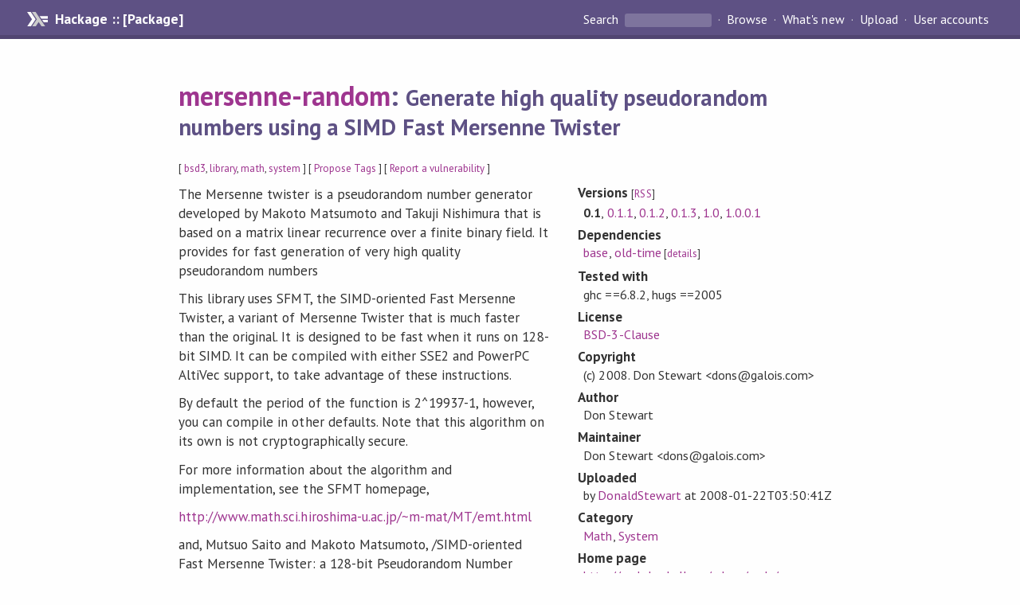

--- FILE ---
content_type: text/html; charset=utf-8
request_url: https://hackage.haskell.org/package/mersenne-random-0.1
body_size: 48917
content:
<!DOCTYPE html>
<html>
<head>
  
  <meta name="viewport" content="width=device-width, initial-scale=1">
<link href="https://fonts.googleapis.com/css?family=PT+Sans:400,400i,700" rel="stylesheet">
<link rel="stylesheet" href="/static/hackage.css" type="text/css" />
<link rel="icon" type="image/png" href="/static/favicon.png" />
<link rel="search" type="application/opensearchdescription+xml" title="Hackage" href="/packages/opensearch.xml" />
  <link rel="stylesheet" href="https://cdn.jsdelivr.net/npm/prismjs@1.29.0/themes/prism-solarizedlight.min.css" media="(prefers-color-scheme: light)" />
  <link rel="stylesheet" href="https://cdn.jsdelivr.net/npm/prismjs@1.29.0/themes/prism-tomorrow.min.css" media="(prefers-color-scheme: dark)" />
  <title>
    mersenne-random: Generate high quality pseudorandom numbers using a SIMD Fast Mersenne Twister
  </title>
  <meta name="twitter:card" content="summary" />
  <meta name="twitter:site" content="@hackage" />
  <meta property="og:url" content="//hackage.haskell.org/package/mersenne-random" />
  <meta property="og:site_name" content="Hackage" />
  <meta property="og:type" content="website">
  <meta property="og:title" content="mersenne-random" />
  <meta property="og:description" content="Generate high quality pseudorandom numbers using a SIMD Fast Mersenne Twister" />
  
  <link rel="canonical" href="https://hackage.haskell.org/package/mersenne-random" />
  <script src="/static/jquery.min.js"></script>
  <script src="https://cdn.jsdelivr.net/npm/mathjax@3/es5/tex-chtml-full.js" type="text/javascript"></script>
  <base href="//hackage.haskell.org/package/mersenne-random-0.1/" />
</head>

<body>
  <div id="page-header">

  <a class="caption" href="/">Hackage :: [Package]</a>

<ul class="links" id="page-menu">

    <li>
      <form action="/packages/search" method="get" class="search">
        <button type="submit">Search&nbsp;</button>
        <input type="text" name="terms" />
      </form>
    </li>

    <li><a href="/packages/browse">Browse</a></li>

    <li><a href="/packages/recent">What's new</a></li>

    <li><a href="/upload">Upload</a></li>

    <li><a href="/accounts">User accounts</a></li>
    

</ul>

</div>

  <div id="content">
    <h1><a href="//hackage.haskell.org/package/mersenne-random">mersenne-random</a>: <small>Generate high quality pseudorandom numbers using a SIMD Fast Mersenne Twister</small></h1>
    <div style="font-size: small">
      [ <a href="/packages/tag/bsd3">bsd3</a>, <a href="/packages/tag/library">library</a>, <a href="/packages/tag/math">math</a>, <a href="/packages/tag/system">system</a> ]
      [ <a href="/package/mersenne-random/tags/edit">Propose Tags</a> ]
      [ <a href="https://github.com/haskell/security-advisories/blob/main/CONTRIBUTING.md">Report a vulnerability</a> ]
    </div>

          
    

    <div id="flex-container">
      <div id="left-pane">

        <div id="description">
                    <p>The Mersenne twister is a pseudorandom number generator developed by
Makoto Matsumoto and Takuji Nishimura that is based on a matrix linear
recurrence over a finite binary field. It provides for fast generation
of very high quality pseudorandom numbers</p><p>This library uses SFMT, the SIMD-oriented Fast Mersenne Twister, a
variant of Mersenne Twister that is much faster than the original.
It is designed to be fast when it runs on 128-bit SIMD. It can be
compiled with either SSE2 and PowerPC AltiVec support, to take
advantage of these instructions.</p><p>By default the period of the function is 2^19937-1, however, you can
compile in other defaults. Note that this algorithm on its own
is not cryptographically secure.</p><p>For more information about the algorithm and implementation, see
the SFMT homepage,</p><p><a href="http://www.math.sci.hiroshima-u.ac.jp/~m-mat/MT/emt.html">http://www.math.sci.hiroshima-u.ac.jp/~m-mat/MT/emt.html</a></p><p>and, Mutsuo Saito and Makoto Matsumoto,
/SIMD-oriented Fast Mersenne Twister: a 128-bit Pseudorandom Number
Generator/, in the Proceedings of MCQMC2006, here:</p><p><a href="http://www.math.sci.hiroshima-u.ac.jp/~m-mat/MT/ARTICLES/sfmt.pdf">http://www.math.sci.hiroshima-u.ac.jp/~m-mat/MT/ARTICLES/sfmt.pdf</a></p>
          
                    <hr>
          [<a href="#readme">Skip to Readme</a>]
          
        </div>

        <div id="badges" style="margin-top: 20px;">
            
            
            
                          <img src="https://img.shields.io/static/v1?label=Documentation&message=Available&color=success" />
            
        </div>

        <div id="modules">
          <h2>Modules</h2><p style="font-size: small">[<a href="/package/mersenne-random-0.1/docs/doc-index.html">Index</a>]</p><div id="module-list"><ul class="modules"><li><i>System</i><ul class="modules"><li><i>Random</i><ul class="modules"><li><span class="module"><a href="/package/mersenne-random-0.1/docs/System-Random-Mersenne.html">System.Random.Mersenne</a></span></li></ul></li></ul></li></ul></div>
        </div>

                <div id="flags">
          <h2>Flags</h2><details><summary>Automatic Flags</summary><table class="flags-table automatic-flags"><thead><th>Name</th><th>Description</th><th>Default</th></thead><tbody><tr><td class="flag-name"><span class="code">small_base</span></td><td class="flag-desc"><p>Build with new smaller base library</p></td><td class="flag-disabled">Disabled</td></tr><tr><td class="flag-name"><span class="code">use_sse2</span></td><td class="flag-desc"><p>Build with SSE2 support.</p></td><td class="flag-disabled">Disabled</td></tr><tr><td class="flag-name"><span class="code">use_altivec</span></td><td class="flag-desc"><p>Build with Altivec support.</p></td><td class="flag-disabled">Disabled</td></tr><tr><td class="flag-name"><span class="code">big_endian64</span></td><td class="flag-desc"><p>Build for a big endian 64 bit machine.</p></td><td class="flag-disabled">Disabled</td></tr></tbody></table></details><p class="tip"><span>Use </span><span class="code">-f &lt;flag&gt;</span><span> to enable a flag, or </span><span class="code">-f -&lt;flag&gt;</span><span> to disable that flag. </span><a href="https://cabal.readthedocs.io/en/latest/setup-commands.html#controlling-flag-assignments">More info</a></p>
        </div>
        

        <div id="downloads">
          <h2>Downloads</h2><ul><li><a href="/package/mersenne-random-0.1/mersenne-random-0.1.tar.gz">mersenne-random-0.1.tar.gz</a> [<a href="/package/mersenne-random-0.1/src/">browse</a>] (Cabal source package)</li><li><a href="/package/mersenne-random-0.1/mersenne-random.cabal">Package description</a> (as included in the package)</li></ul>
        </div>

        <div id="maintainer-corner">
          <h4>Maintainer's Corner</h4>
          <p><a href="/package/mersenne-random/maintainers">Package maintainers</a></p>
          <ul>
            <li>
              <a href="/user/DonaldStewart">DonaldStewart</a>
            </li>
          </ul>
          <p>For package maintainers and hackage trustees</p>
          <ul>
            <li>
              <a href="//hackage.haskell.org/package/mersenne-random/maintain">
                edit package information
              </a>
            </li>
          </ul>
          <p>Candidates</p>
          <ul>
            <li>
              No Candidates
            </li>
          </ul>
        </div>

      </div><!-- /left-pane -->


      <div id="properties">
        <table class="properties">
          <tbody>

            <tr>
              <th>Versions <span style="font-weight:normal;font-size: small;">[<a href="/package/mersenne-random.rss">RSS</a>]</span></th>
              <td><strong>0.1</strong>, <a href="/package/mersenne-random-0.1.1">0.1.1</a>, <a href="/package/mersenne-random-0.1.2">0.1.2</a>, <a href="/package/mersenne-random-0.1.3">0.1.3</a>, <a href="/package/mersenne-random-1.0">1.0</a>, <a href="/package/mersenne-random-1.0.0.1">1.0.0.1</a></td>
            </tr>

            

            <tr>
              <th>Dependencies</th>
              <td><span style="white-space: nowrap"><a href="/package/base">base</a></span>, <span style="white-space: nowrap"><a href="/package/old-time">old-time</a></span><span style="font-size: small"> [<a href="/package/mersenne-random-0.1/dependencies">details</a>]</span></td>
            </tr>

                        <tr>
              <th>Tested with</th>
              <td class="word-wrap">
                ghc ==6.8.2, hugs ==2005
              </td>
            </tr>
            

            <tr>
              <th>License</th>
              <td class="word-wrap"><a href="/package/mersenne-random-0.1/src/LICENSE">BSD-3-Clause</a></td>
            </tr>

                        <tr>
              <th>Copyright</th>
              <td class="word-wrap">(c) 2008. Don Stewart &lt;dons@galois.com&gt;</td>
            </tr>
            

            <tr>
              <th>Author</th>
              <td class="word-wrap">Don Stewart</td>
            </tr>
            <tr>
              <th>Maintainer</th>
              <td class="word-wrap">Don Stewart &lt;dons@galois.com&gt;</td>
            </tr>

            <tr>
              <th>Uploaded</th>
              <td>by <a href="/user/DonaldStewart">DonaldStewart</a> at <span title="Tue Jan 22 03:50:41 UTC 2008">2008-01-22T03:50:41Z</span></td>
            </tr>

            

            <!-- Obsolete/deprecated 'Stability' field hidden
                 c.f. http://stackoverflow.com/questions/3841218/conventions-for-stability-field-of-cabal-packages
            <tr>
              <th>Stability</th>
              <td>Unknown</td>
            </tr>
            -->

                        <tr>
              <th>Category</th>
              <td><a href="/packages/#cat:Math">Math</a>, <a href="/packages/#cat:System">System</a></td>
            </tr>
            

                        <tr>
              <th>Home page</th>
              <td class="word-wrap">
                <a href=http://code.haskell.org/~dons/code/mersenne-random>http://code.haskell.org/~dons/code/mersenne-random</a>
              </td>
            </tr>
            

            

            

                        <tr>
              <th>Distributions</th>
              <td>LTSHaskell:<a href="https://www.stackage.org/package/mersenne-random">1.0.0.1</a>, NixOS:<a href="http://hydra.nixos.org/job/nixpkgs/trunk/haskellPackages.mersenne-random.x86_64-linux">1.0.0.1</a>, Stackage:<a href="https://www.stackage.org/package/mersenne-random">1.0.0.1</a></td>
            </tr>
            

                        <tr>
              <th>Reverse Dependencies</th>
              <td>9 direct, 3828 indirect <span style="font-size: small" class="revdepdetails"> [<a href="">details</a>]</span></td>
            </tr>
            <script>
              $('.revdepdetails').click(function(e) {
                e.preventDefault();
                var html = '<div><b>Direct</b><br /><p><a href="/package/acme-everything">acme-everything</a>, <a href="/package/data-spacepart">data-spacepart</a>, <a href="/package/elerea">elerea</a>, <a href="/package/hquantlib">hquantlib</a>, <a href="/package/http2">http2</a>, <a href="/package/instinct">instinct</a>, <a href="/package/netwire">netwire</a>, <a href="/package/statistics">statistics</a>, <a href="/package/vector-random">vector-random</a></p></div><div><b>Indirect</b><br /><p><a href="/package/2captcha">2captcha</a>, <a href="/package/ADPfusion">ADPfusion</a>, <a href="/package/ADPfusionForest">ADPfusionForest</a>, <a href="/package/ADPfusionSet">ADPfusionSet</a>, <a href="/package/AERN-Basics">AERN-Basics</a>, <a href="/package/AERN-Net">AERN-Net</a>, <a href="/package/AERN-Real">AERN-Real</a>, <a href="/package/AERN-Real-Double">AERN-Real-Double</a>, <a href="/package/AERN-Real-Interval">AERN-Real-Interval</a>, <a href="/package/AERN-RnToRm">AERN-RnToRm</a>, <a href="/package/AERN-RnToRm-Plot">AERN-RnToRm-Plot</a>, <a href="/package/AMI">AMI</a>, <a href="/package/AesonBson">AesonBson</a>, <a href="/package/AlignmentAlgorithms">AlignmentAlgorithms</a>, <a href="/package/Allure">Allure</a>, <a href="/package/BenchmarkHistory">BenchmarkHistory</a>, <a href="/package/Biobase">Biobase</a>, <a href="/package/BiobaseBlast">BiobaseBlast</a>, <a href="/package/BiobaseENA">BiobaseENA</a>, <a href="/package/BiobaseFR3D">BiobaseFR3D</a>, <a href="/package/BiobaseFasta">BiobaseFasta</a>, <a href="/package/BiobaseHTTP">BiobaseHTTP</a>, <a href="/package/BiobaseInfernal">BiobaseInfernal</a>, <a href="/package/BiobaseTrainingData">BiobaseTrainingData</a>, <a href="/package/BiobaseTurner">BiobaseTurner</a>, <a href="/package/BiobaseTypes">BiobaseTypes</a>, <a href="/package/BiobaseVienna">BiobaseVienna</a>, <a href="/package/BiobaseXNA">BiobaseXNA</a>, <a href="/package/BlastHTTP">BlastHTTP</a>, <a href="/package/BlogLiterately">BlogLiterately</a>, <a href="/package/BlogLiterately-diagrams">BlogLiterately-diagrams</a>, <a href="/package/CMCompare">CMCompare</a>, <a href="/package/CarneadesDSL">CarneadesDSL</a>, <a href="/package/CarneadesIntoDung">CarneadesIntoDung</a>, <a href="/package/ClickHaskell-tls">ClickHaskell-tls</a>, <a href="/package/Coadjute">Coadjute</a>, <a href="/package/ConcurrentUtils">ConcurrentUtils</a>, <a href="/package/DAV">DAV</a>, <a href="/package/DOH">DOH</a>, <a href="/package/DPM">DPM</a>, <a href="/package/DPutils">DPutils</a>, <a href="/package/DRBG">DRBG</a>, <a href="/package/DSA">DSA</a>, <a href="/package/Deadpan-DDP">Deadpan-DDP</a>, <a href="/package/DigitalOcean">DigitalOcean</a>, <a href="/package/DnaProteinAlignment">DnaProteinAlignment</a>, <a href="/package/Dust">Dust</a>, <a href="/package/Dust-crypto">Dust-crypto</a>, <a href="/package/Dust-tools">Dust-tools</a>, <a href="/package/Elm">Elm</a>, <a href="/package/EntrezHTTP">EntrezHTTP</a>, <a href="/package/Extra">Extra</a>, <a href="/package/FAI">FAI</a>, <a href="/package/Facebook-Password-Hacker-Online-Latest-Version">Facebook-Password-Hacker-Online-Latest-Version</a>, <a href="/package/Finance-Quote-Yahoo">Finance-Quote-Yahoo</a>, <a href="/package/Forestry">Forestry</a>, <a href="/package/FormalGrammars">FormalGrammars</a>, <a href="/package/Frames-beam">Frames-beam</a>, <a href="/package/Frames-map-reduce">Frames-map-reduce</a>, <a href="/package/Frames-streamly">Frames-streamly</a>, <a href="/package/GLM">GLM</a>, <a href="/package/Gene-CluEDO">Gene-CluEDO</a>, <a href="/package/GenussFold">GenussFold</a>, <a href="/package/Gleam">Gleam</a>, <a href="/package/GrammarProducts">GrammarProducts</a>, <a href="/package/Graphalyze">Graphalyze</a>, <a href="/package/HAppSHelpers">HAppSHelpers</a>, <a href="/package/HFitUI">HFitUI</a>, <a href="/package/HGamer3D">HGamer3D</a>, <a href="/package/HGamer3D-Wire">HGamer3D-Wire</a>, <a href="/package/HLearn-approximation">HLearn-approximation</a>, <a href="/package/HLearn-classification">HLearn-classification</a>, <a href="/package/HLearn-datastructures">HLearn-datastructures</a>, <a href="/package/HLearn-distributions">HLearn-distributions</a>, <a href="/package/HQu">HQu</a>, <a href="/package/HROOT">HROOT</a>, <a href="/package/HROOT-core">HROOT-core</a>, <a href="/package/HROOT-graf">HROOT-graf</a>, <a href="/package/HROOT-hist">HROOT-hist</a>, <a href="/package/HROOT-io">HROOT-io</a>, <a href="/package/HROOT-math">HROOT-math</a>, <a href="/package/HROOT-net">HROOT-net</a>, <a href="/package/HROOT-tree">HROOT-tree</a>, <a href="/package/HSmarty">HSmarty</a>, <a href="/package/HTF">HTF</a>, <a href="/package/HXMPP">HXMPP</a>, <a href="/package/HasChor">HasChor</a>, <a href="/package/HaskellNet">HaskellNet</a>, <a href="/package/HaskellNet-SSL">HaskellNet-SSL</a>, <a href="/package/Hastodon">Hastodon</a>, <a href="/package/Hastructure">Hastructure</a>, <a href="/package/Hawk">Hawk</a>, <a href="/package/Hermes">Hermes</a>, <a href="/package/Hoed">Hoed</a>, <a href="/package/HsHTSLib">HsHTSLib</a>, <a href="/package/HsWebots">HsWebots</a>, <a href="/package/HueAPI">HueAPI</a>, <a href="/package/Hydrogen">Hydrogen</a>, <a href="/package/IPv6DB">IPv6DB</a>, <a href="/package/LambdaHack">LambdaHack</a>, <a href="/package/Lastik">Lastik</a>, <a href="/package/Liquorice">Liquorice</a>, <a href="/package/LslPlus">LslPlus</a>, <a href="/package/Lykah">Lykah</a>, <a href="/package/MC-Fold-DP">MC-Fold-DP</a>, <a href="/package/MFlow">MFlow</a>, <a href="/package/MailchimpSimple">MailchimpSimple</a>, <a href="/package/MicrosoftTranslator">MicrosoftTranslator</a>, <a href="/package/MultiChor">MultiChor</a>, <a href="/package/MusicBrainz">MusicBrainz</a>, <a href="/package/MutationOrder">MutationOrder</a>, <a href="/package/NGLess">NGLess</a>, <a href="/package/NTRU">NTRU</a>, <a href="/package/Nomyx-Core">Nomyx-Core</a>, <a href="/package/Nomyx-Web">Nomyx-Web</a>, <a href="/package/Nussinov78">Nussinov78</a>, <a href="/package/OGDF">OGDF</a>, <a href="/package/OrchestrateDB">OrchestrateDB</a>, <a href="/package/Ordinary">Ordinary</a>, <a href="/package/PUH-Project">PUH-Project</a>, <a href="/package/PageIO">PageIO</a>, <a href="/package/Paillier">Paillier</a>, <a href="/package/PandocAgda">PandocAgda</a>, <a href="/package/Parry">Parry</a>, <a href="/package/PrimitiveArray">PrimitiveArray</a>, <a href="/package/PrimitiveArray-Pretty">PrimitiveArray-Pretty</a>, <a href="/package/Quelea">Quelea</a>, <a href="/package/QuickPlot">QuickPlot</a>, <a href="/package/RNAFold">RNAFold</a>, <a href="/package/RNAdesign">RNAdesign</a>, <a href="/package/RNAdraw">RNAdraw</a>, <a href="/package/RNAlien">RNAlien</a>, <a href="/package/RNAwolf">RNAwolf</a>, <a href="/package/RSA">RSA</a>, <a href="/package/RandomDotOrg">RandomDotOrg</a>, <a href="/package/Redmine">Redmine</a>, <a href="/package/ReplaceUmlaut">ReplaceUmlaut</a>, <a href="/package/Ritt-Wu">Ritt-Wu</a>, <a href="/package/SBench">SBench</a>, <a href="/package/SciBaseTypes">SciBaseTypes</a>, <a href="/package/SciFlow">SciFlow</a>, <a href="/package/SciFlow-drmaa">SciFlow-drmaa</a>, <a href="/package/ShortestPathProblems">ShortestPathProblems</a>, <a href="/package/Shpadoinkle">Shpadoinkle</a>, <a href="/package/Shpadoinkle-backend-pardiff">Shpadoinkle-backend-pardiff</a>, <a href="/package/Shpadoinkle-backend-snabbdom">Shpadoinkle-backend-snabbdom</a>, <a href="/package/Shpadoinkle-backend-static">Shpadoinkle-backend-static</a>, <a href="/package/Shpadoinkle-console">Shpadoinkle-console</a>, <a href="/package/Shpadoinkle-debug">Shpadoinkle-debug</a>, <a href="/package/Shpadoinkle-developer-tools">Shpadoinkle-developer-tools</a>, <a href="/package/Shpadoinkle-disembodied">Shpadoinkle-disembodied</a>, <a href="/package/Shpadoinkle-html">Shpadoinkle-html</a>, <a href="/package/Shpadoinkle-isreal">Shpadoinkle-isreal</a>, <a href="/package/Shpadoinkle-lens">Shpadoinkle-lens</a>, <a href="/package/Shpadoinkle-router">Shpadoinkle-router</a>, <a href="/package/Shpadoinkle-streaming">Shpadoinkle-streaming</a>, <a href="/package/Shpadoinkle-template">Shpadoinkle-template</a>, <a href="/package/Shpadoinkle-widgets">Shpadoinkle-widgets</a>, <a href="/package/SimpleServer">SimpleServer</a>, <a href="/package/Spock">Spock</a>, <a href="/package/Spock-api-server">Spock-api-server</a>, <a href="/package/Spock-auth">Spock-auth</a>, <a href="/package/Spock-core">Spock-core</a>, <a href="/package/Spock-digestive">Spock-digestive</a>, <a href="/package/Spock-lucid">Spock-lucid</a>, <a href="/package/Spock-worker">Spock-worker</a>, <a href="/package/StatisticalMethods">StatisticalMethods</a>, <a href="/package/Sysmon">Sysmon</a>, <a href="/package/Twofish">Twofish</a>, <a href="/package/Unixutils">Unixutils</a>, <a href="/package/VKHS">VKHS</a>, <a href="/package/ViennaRNA-extras">ViennaRNA-extras</a>, <a href="/package/Villefort">Villefort</a>, <a href="/package/WMSigner">WMSigner</a>, <a href="/package/Wheb">Wheb</a>, <a href="/package/WidgetRattus">WidgetRattus</a>, <a href="/package/WordAlignment">WordAlignment</a>, <a href="/package/XSaiga">XSaiga</a>, <a href="/package/abeson">abeson</a>, <a href="/package/accelerate-cublas">accelerate-cublas</a>, <a href="/package/accelerate-cuda">accelerate-cuda</a>, <a href="/package/accelerate-cufft">accelerate-cufft</a>, <a href="/package/accelerate-examples">accelerate-examples</a>, <a href="/package/accelerate-fft">accelerate-fft</a>, <a href="/package/access-token-provider">access-token-provider</a>, <a href="/package/achille">achille</a>, <a href="/package/acme-not-a-joke">acme-not-a-joke</a>, <a href="/package/acousticbrainz-client">acousticbrainz-client</a>, <a href="/package/advent-of-code-api">advent-of-code-api</a>, <a href="/package/aeson-bson">aeson-bson</a>, <a href="/package/aeson-injector">aeson-injector</a>, <a href="/package/affection">affection</a>, <a href="/package/afis">afis</a>, <a href="/package/agda-language-server">agda-language-server</a>, <a href="/package/agda-snippets-hakyll">agda-snippets-hakyll</a>, <a href="/package/agentx">agentx</a>, <a href="/package/airbrake">airbrake</a>, <a href="/package/airgql">airgql</a>, <a href="/package/airship">airship</a>, <a href="/package/airtable-api">airtable-api</a>, <a href="/package/alerta">alerta</a>, <a href="/package/alfred">alfred</a>, <a href="/package/algebraic-graphs-io">algebraic-graphs-io</a>, <a href="/package/algolia">algolia</a>, <a href="/package/ally-invest">ally-invest</a>, <a href="/package/alto">alto</a>, <a href="/package/amazon-emailer-client-snap">amazon-emailer-client-snap</a>, <a href="/package/amazon-products">amazon-products</a>, <a href="/package/amazonka">amazonka</a>, <a href="/package/amazonka-accessanalyzer">amazonka-accessanalyzer</a>, <a href="/package/amazonka-account">amazonka-account</a>, <a href="/package/amazonka-alexa-business">amazonka-alexa-business</a>, <a href="/package/amazonka-amp">amazonka-amp</a>, <a href="/package/amazonka-amplify">amazonka-amplify</a>, <a href="/package/amazonka-amplifybackend">amazonka-amplifybackend</a>, <a href="/package/amazonka-amplifyuibuilder">amazonka-amplifyuibuilder</a>, <a href="/package/amazonka-apigateway">amazonka-apigateway</a>, <a href="/package/amazonka-apigatewaymanagementapi">amazonka-apigatewaymanagementapi</a>, <a href="/package/amazonka-apigatewayv2">amazonka-apigatewayv2</a>, <a href="/package/amazonka-appconfig">amazonka-appconfig</a>, <a href="/package/amazonka-appconfigdata">amazonka-appconfigdata</a>, <a href="/package/amazonka-appflow">amazonka-appflow</a>, <a href="/package/amazonka-appintegrations">amazonka-appintegrations</a>, <a href="/package/amazonka-application-autoscaling">amazonka-application-autoscaling</a>, <a href="/package/amazonka-application-insights">amazonka-application-insights</a>, <a href="/package/amazonka-applicationcostprofiler">amazonka-applicationcostprofiler</a>, <a href="/package/amazonka-appmesh">amazonka-appmesh</a>, <a href="/package/amazonka-apprunner">amazonka-apprunner</a>, <a href="/package/amazonka-appstream">amazonka-appstream</a>, <a href="/package/amazonka-appsync">amazonka-appsync</a>, <a href="/package/amazonka-arc-zonal-shift">amazonka-arc-zonal-shift</a>, <a href="/package/amazonka-athena">amazonka-athena</a>, <a href="/package/amazonka-auditmanager">amazonka-auditmanager</a>, <a href="/package/amazonka-autoscaling">amazonka-autoscaling</a>, <a href="/package/amazonka-autoscaling-plans">amazonka-autoscaling-plans</a>, <a href="/package/amazonka-backup">amazonka-backup</a>, <a href="/package/amazonka-backup-gateway">amazonka-backup-gateway</a>, <a href="/package/amazonka-backupstorage">amazonka-backupstorage</a>, <a href="/package/amazonka-batch">amazonka-batch</a>, <a href="/package/amazonka-billingconductor">amazonka-billingconductor</a>, <a href="/package/amazonka-braket">amazonka-braket</a>, <a href="/package/amazonka-budgets">amazonka-budgets</a>, <a href="/package/amazonka-certificatemanager">amazonka-certificatemanager</a>, <a href="/package/amazonka-certificatemanager-pca">amazonka-certificatemanager-pca</a>, <a href="/package/amazonka-chime">amazonka-chime</a>, <a href="/package/amazonka-chime-sdk-identity">amazonka-chime-sdk-identity</a>, <a href="/package/amazonka-chime-sdk-media-pipelines">amazonka-chime-sdk-media-pipelines</a>, <a href="/package/amazonka-chime-sdk-meetings">amazonka-chime-sdk-meetings</a>, <a href="/package/amazonka-chime-sdk-messaging">amazonka-chime-sdk-messaging</a>, <a href="/package/amazonka-chime-sdk-voice">amazonka-chime-sdk-voice</a>, <a href="/package/amazonka-cloud9">amazonka-cloud9</a>, <a href="/package/amazonka-cloudcontrol">amazonka-cloudcontrol</a>, <a href="/package/amazonka-clouddirectory">amazonka-clouddirectory</a>, <a href="/package/amazonka-cloudformation">amazonka-cloudformation</a>, <a href="/package/amazonka-cloudfront">amazonka-cloudfront</a>, <a href="/package/amazonka-cloudhsm">amazonka-cloudhsm</a>, <a href="/package/amazonka-cloudhsmv2">amazonka-cloudhsmv2</a>, <a href="/package/amazonka-cloudsearch">amazonka-cloudsearch</a>, <a href="/package/amazonka-cloudsearch-domains">amazonka-cloudsearch-domains</a>, <a href="/package/amazonka-cloudtrail">amazonka-cloudtrail</a>, <a href="/package/amazonka-cloudwatch">amazonka-cloudwatch</a>, <a href="/package/amazonka-cloudwatch-events">amazonka-cloudwatch-events</a>, <a href="/package/amazonka-cloudwatch-logs">amazonka-cloudwatch-logs</a>, <a href="/package/amazonka-codeartifact">amazonka-codeartifact</a>, <a href="/package/amazonka-codebuild">amazonka-codebuild</a>, <a href="/package/amazonka-codecommit">amazonka-codecommit</a>, <a href="/package/amazonka-codedeploy">amazonka-codedeploy</a>, <a href="/package/amazonka-codeguru-reviewer">amazonka-codeguru-reviewer</a>, <a href="/package/amazonka-codeguruprofiler">amazonka-codeguruprofiler</a>, <a href="/package/amazonka-codepipeline">amazonka-codepipeline</a>, <a href="/package/amazonka-codestar">amazonka-codestar</a>, <a href="/package/amazonka-codestar-connections">amazonka-codestar-connections</a>, <a href="/package/amazonka-codestar-notifications">amazonka-codestar-notifications</a>, <a href="/package/amazonka-cognito-identity">amazonka-cognito-identity</a>, <a href="/package/amazonka-cognito-idp">amazonka-cognito-idp</a>, <a href="/package/amazonka-cognito-sync">amazonka-cognito-sync</a>, <a href="/package/amazonka-comprehend">amazonka-comprehend</a>, <a href="/package/amazonka-comprehendmedical">amazonka-comprehendmedical</a>, <a href="/package/amazonka-compute-optimizer">amazonka-compute-optimizer</a>, <a href="/package/amazonka-config">amazonka-config</a>, <a href="/package/amazonka-connect">amazonka-connect</a>, <a href="/package/amazonka-connect-contact-lens">amazonka-connect-contact-lens</a>, <a href="/package/amazonka-connectcampaigns">amazonka-connectcampaigns</a>, <a href="/package/amazonka-connectcases">amazonka-connectcases</a>, <a href="/package/amazonka-connectparticipant">amazonka-connectparticipant</a>, <a href="/package/amazonka-contrib-rds-utils">amazonka-contrib-rds-utils</a>, <a href="/package/amazonka-controltower">amazonka-controltower</a>, <a href="/package/amazonka-core">amazonka-core</a>, <a href="/package/amazonka-cost-explorer">amazonka-cost-explorer</a>, <a href="/package/amazonka-cur">amazonka-cur</a>, <a href="/package/amazonka-customer-profiles">amazonka-customer-profiles</a>, <a href="/package/amazonka-databrew">amazonka-databrew</a>, <a href="/package/amazonka-dataexchange">amazonka-dataexchange</a>, <a href="/package/amazonka-datapipeline">amazonka-datapipeline</a>, <a href="/package/amazonka-datasync">amazonka-datasync</a>, <a href="/package/amazonka-detective">amazonka-detective</a>, <a href="/package/amazonka-devicefarm">amazonka-devicefarm</a>, <a href="/package/amazonka-devops-guru">amazonka-devops-guru</a>, <a href="/package/amazonka-directconnect">amazonka-directconnect</a>, <a href="/package/amazonka-discovery">amazonka-discovery</a>, <a href="/package/amazonka-dlm">amazonka-dlm</a>, <a href="/package/amazonka-dms">amazonka-dms</a>, <a href="/package/amazonka-docdb">amazonka-docdb</a>, <a href="/package/amazonka-docdb-elastic">amazonka-docdb-elastic</a>, <a href="/package/amazonka-drs">amazonka-drs</a>, <a href="/package/amazonka-ds">amazonka-ds</a>, <a href="/package/amazonka-dynamodb">amazonka-dynamodb</a>, <a href="/package/amazonka-dynamodb-dax">amazonka-dynamodb-dax</a>, <a href="/package/amazonka-dynamodb-streams">amazonka-dynamodb-streams</a>, <a href="/package/amazonka-ebs">amazonka-ebs</a>, <a href="/package/amazonka-ec2">amazonka-ec2</a>, <a href="/package/amazonka-ec2-instance-connect">amazonka-ec2-instance-connect</a>, <a href="/package/amazonka-ecr">amazonka-ecr</a>, <a href="/package/amazonka-ecr-public">amazonka-ecr-public</a>, <a href="/package/amazonka-ecs">amazonka-ecs</a>, <a href="/package/amazonka-efs">amazonka-efs</a>, <a href="/package/amazonka-eks">amazonka-eks</a>, <a href="/package/amazonka-elastic-inference">amazonka-elastic-inference</a>, <a href="/package/amazonka-elasticache">amazonka-elasticache</a>, <a href="/package/amazonka-elasticbeanstalk">amazonka-elasticbeanstalk</a>, <a href="/package/amazonka-elasticsearch">amazonka-elasticsearch</a>, <a href="/package/amazonka-elastictranscoder">amazonka-elastictranscoder</a>, <a href="/package/amazonka-elb">amazonka-elb</a>, <a href="/package/amazonka-elbv2">amazonka-elbv2</a>, <a href="/package/amazonka-emr">amazonka-emr</a>, <a href="/package/amazonka-emr-containers">amazonka-emr-containers</a>, <a href="/package/amazonka-emr-serverless">amazonka-emr-serverless</a>, <a href="/package/amazonka-evidently">amazonka-evidently</a>, <a href="/package/amazonka-finspace">amazonka-finspace</a>, <a href="/package/amazonka-finspace-data">amazonka-finspace-data</a>, <a href="/package/amazonka-fis">amazonka-fis</a>, <a href="/package/amazonka-fms">amazonka-fms</a>, <a href="/package/amazonka-forecast">amazonka-forecast</a>, <a href="/package/amazonka-forecastquery">amazonka-forecastquery</a>, <a href="/package/amazonka-frauddetector">amazonka-frauddetector</a>, <a href="/package/amazonka-fsx">amazonka-fsx</a>, <a href="/package/amazonka-gamelift">amazonka-gamelift</a>, <a href="/package/amazonka-gamesparks">amazonka-gamesparks</a>, <a href="/package/amazonka-glacier">amazonka-glacier</a>, <a href="/package/amazonka-globalaccelerator">amazonka-globalaccelerator</a>, <a href="/package/amazonka-glue">amazonka-glue</a>, <a href="/package/amazonka-grafana">amazonka-grafana</a>, <a href="/package/amazonka-greengrass">amazonka-greengrass</a>, <a href="/package/amazonka-greengrassv2">amazonka-greengrassv2</a>, <a href="/package/amazonka-groundstation">amazonka-groundstation</a>, <a href="/package/amazonka-guardduty">amazonka-guardduty</a>, <a href="/package/amazonka-health">amazonka-health</a>, <a href="/package/amazonka-healthlake">amazonka-healthlake</a>, <a href="/package/amazonka-honeycode">amazonka-honeycode</a>, <a href="/package/amazonka-iam">amazonka-iam</a>, <a href="/package/amazonka-identitystore">amazonka-identitystore</a>, <a href="/package/amazonka-imagebuilder">amazonka-imagebuilder</a>, <a href="/package/amazonka-importexport">amazonka-importexport</a>, <a href="/package/amazonka-inspector">amazonka-inspector</a>, <a href="/package/amazonka-inspector2">amazonka-inspector2</a>, <a href="/package/amazonka-iot">amazonka-iot</a>, <a href="/package/amazonka-iot-analytics">amazonka-iot-analytics</a>, <a href="/package/amazonka-iot-dataplane">amazonka-iot-dataplane</a>, <a href="/package/amazonka-iot-jobs-dataplane">amazonka-iot-jobs-dataplane</a>, <a href="/package/amazonka-iot-roborunner">amazonka-iot-roborunner</a>, <a href="/package/amazonka-iot1click-devices">amazonka-iot1click-devices</a>, <a href="/package/amazonka-iot1click-projects">amazonka-iot1click-projects</a>, <a href="/package/amazonka-iotdeviceadvisor">amazonka-iotdeviceadvisor</a>, <a href="/package/amazonka-iotevents">amazonka-iotevents</a>, <a href="/package/amazonka-iotevents-data">amazonka-iotevents-data</a>, <a href="/package/amazonka-iotfleethub">amazonka-iotfleethub</a>, <a href="/package/amazonka-iotfleetwise">amazonka-iotfleetwise</a>, <a href="/package/amazonka-iotsecuretunneling">amazonka-iotsecuretunneling</a>, <a href="/package/amazonka-iotsitewise">amazonka-iotsitewise</a>, <a href="/package/amazonka-iotthingsgraph">amazonka-iotthingsgraph</a>, <a href="/package/amazonka-iottwinmaker">amazonka-iottwinmaker</a>, <a href="/package/amazonka-iotwireless">amazonka-iotwireless</a>, <a href="/package/amazonka-ivs">amazonka-ivs</a>, <a href="/package/amazonka-ivschat">amazonka-ivschat</a>, <a href="/package/amazonka-kafka">amazonka-kafka</a>, <a href="/package/amazonka-kafkaconnect">amazonka-kafkaconnect</a>, <a href="/package/amazonka-kendra">amazonka-kendra</a>, <a href="/package/amazonka-keyspaces">amazonka-keyspaces</a>, <a href="/package/amazonka-kinesis">amazonka-kinesis</a>, <a href="/package/amazonka-kinesis-analytics">amazonka-kinesis-analytics</a>, <a href="/package/amazonka-kinesis-firehose">amazonka-kinesis-firehose</a>, <a href="/package/amazonka-kinesis-video">amazonka-kinesis-video</a>, <a href="/package/amazonka-kinesis-video-archived-media">amazonka-kinesis-video-archived-media</a>, <a href="/package/amazonka-kinesis-video-media">amazonka-kinesis-video-media</a>, <a href="/package/amazonka-kinesis-video-signaling">amazonka-kinesis-video-signaling</a>, <a href="/package/amazonka-kinesis-video-webrtc-storage">amazonka-kinesis-video-webrtc-storage</a>, <a href="/package/amazonka-kinesisanalyticsv2">amazonka-kinesisanalyticsv2</a>, <a href="/package/amazonka-kms">amazonka-kms</a>, <a href="/package/amazonka-lakeformation">amazonka-lakeformation</a>, <a href="/package/amazonka-lambda">amazonka-lambda</a>, <a href="/package/amazonka-lex-models">amazonka-lex-models</a>, <a href="/package/amazonka-lex-runtime">amazonka-lex-runtime</a>, <a href="/package/amazonka-lexv2-models">amazonka-lexv2-models</a>, <a href="/package/amazonka-license-manager">amazonka-license-manager</a>, <a href="/package/amazonka-license-manager-linux-subscriptions">amazonka-license-manager-linux-subscriptions</a>, <a href="/package/amazonka-license-manager-user-subscriptions">amazonka-license-manager-user-subscriptions</a>, <a href="/package/amazonka-lightsail">amazonka-lightsail</a>, <a href="/package/amazonka-location">amazonka-location</a>, <a href="/package/amazonka-lookoutequipment">amazonka-lookoutequipment</a>, <a href="/package/amazonka-lookoutmetrics">amazonka-lookoutmetrics</a>, <a href="/package/amazonka-lookoutvision">amazonka-lookoutvision</a>, <a href="/package/amazonka-m2">amazonka-m2</a>, <a href="/package/amazonka-macie">amazonka-macie</a>, <a href="/package/amazonka-maciev2">amazonka-maciev2</a>, <a href="/package/amazonka-managedblockchain">amazonka-managedblockchain</a>, <a href="/package/amazonka-marketplace-analytics">amazonka-marketplace-analytics</a>, <a href="/package/amazonka-marketplace-catalog">amazonka-marketplace-catalog</a>, <a href="/package/amazonka-marketplace-entitlement">amazonka-marketplace-entitlement</a>, <a href="/package/amazonka-marketplace-metering">amazonka-marketplace-metering</a>, <a href="/package/amazonka-mechanicalturk">amazonka-mechanicalturk</a>, <a href="/package/amazonka-mediaconnect">amazonka-mediaconnect</a>, <a href="/package/amazonka-mediaconvert">amazonka-mediaconvert</a>, <a href="/package/amazonka-medialive">amazonka-medialive</a>, <a href="/package/amazonka-mediapackage">amazonka-mediapackage</a>, <a href="/package/amazonka-mediapackage-vod">amazonka-mediapackage-vod</a>, <a href="/package/amazonka-mediastore">amazonka-mediastore</a>, <a href="/package/amazonka-mediastore-dataplane">amazonka-mediastore-dataplane</a>, <a href="/package/amazonka-mediatailor">amazonka-mediatailor</a>, <a href="/package/amazonka-memorydb">amazonka-memorydb</a>, <a href="/package/amazonka-mgn">amazonka-mgn</a>, <a href="/package/amazonka-migration-hub-refactor-spaces">amazonka-migration-hub-refactor-spaces</a>, <a href="/package/amazonka-migrationhub">amazonka-migrationhub</a>, <a href="/package/amazonka-migrationhub-config">amazonka-migrationhub-config</a>, <a href="/package/amazonka-migrationhuborchestrator">amazonka-migrationhuborchestrator</a>, <a href="/package/amazonka-migrationhubstrategy">amazonka-migrationhubstrategy</a>, <a href="/package/amazonka-ml">amazonka-ml</a>, <a href="/package/amazonka-mobile">amazonka-mobile</a>, <a href="/package/amazonka-mq">amazonka-mq</a>, <a href="/package/amazonka-mtl">amazonka-mtl</a>, <a href="/package/amazonka-mwaa">amazonka-mwaa</a>, <a href="/package/amazonka-neptune">amazonka-neptune</a>, <a href="/package/amazonka-network-firewall">amazonka-network-firewall</a>, <a href="/package/amazonka-networkmanager">amazonka-networkmanager</a>, <a href="/package/amazonka-nimble">amazonka-nimble</a>, <a href="/package/amazonka-oam">amazonka-oam</a>, <a href="/package/amazonka-omics">amazonka-omics</a>, <a href="/package/amazonka-opensearch">amazonka-opensearch</a>, <a href="/package/amazonka-opensearchserverless">amazonka-opensearchserverless</a>, <a href="/package/amazonka-opsworks">amazonka-opsworks</a>, <a href="/package/amazonka-opsworks-cm">amazonka-opsworks-cm</a>, <a href="/package/amazonka-organizations">amazonka-organizations</a>, <a href="/package/amazonka-outposts">amazonka-outposts</a>, <a href="/package/amazonka-panorama">amazonka-panorama</a>, <a href="/package/amazonka-personalize">amazonka-personalize</a>, <a href="/package/amazonka-personalize-events">amazonka-personalize-events</a>, <a href="/package/amazonka-personalize-runtime">amazonka-personalize-runtime</a>, <a href="/package/amazonka-pi">amazonka-pi</a>, <a href="/package/amazonka-pinpoint">amazonka-pinpoint</a>, <a href="/package/amazonka-pinpoint-email">amazonka-pinpoint-email</a>, <a href="/package/amazonka-pinpoint-sms-voice">amazonka-pinpoint-sms-voice</a>, <a href="/package/amazonka-pinpoint-sms-voice-v2">amazonka-pinpoint-sms-voice-v2</a>, <a href="/package/amazonka-pipes">amazonka-pipes</a>, <a href="/package/amazonka-polly">amazonka-polly</a>, <a href="/package/amazonka-pricing">amazonka-pricing</a>, <a href="/package/amazonka-privatenetworks">amazonka-privatenetworks</a>, <a href="/package/amazonka-proton">amazonka-proton</a>, <a href="/package/amazonka-qldb">amazonka-qldb</a>, <a href="/package/amazonka-qldb-session">amazonka-qldb-session</a>, <a href="/package/amazonka-quicksight">amazonka-quicksight</a>, <a href="/package/amazonka-ram">amazonka-ram</a>, <a href="/package/amazonka-rbin">amazonka-rbin</a>, <a href="/package/amazonka-rds">amazonka-rds</a>, <a href="/package/amazonka-rds-data">amazonka-rds-data</a>, <a href="/package/amazonka-redshift">amazonka-redshift</a>, <a href="/package/amazonka-redshift-data">amazonka-redshift-data</a>, <a href="/package/amazonka-redshift-serverless">amazonka-redshift-serverless</a>, <a href="/package/amazonka-rekognition">amazonka-rekognition</a>, <a href="/package/amazonka-resiliencehub">amazonka-resiliencehub</a>, <a href="/package/amazonka-resource-explorer-v2">amazonka-resource-explorer-v2</a>, <a href="/package/amazonka-resourcegroups">amazonka-resourcegroups</a>, <a href="/package/amazonka-resourcegroupstagging">amazonka-resourcegroupstagging</a>, <a href="/package/amazonka-robomaker">amazonka-robomaker</a>, <a href="/package/amazonka-rolesanywhere">amazonka-rolesanywhere</a>, <a href="/package/amazonka-route53">amazonka-route53</a>, <a href="/package/amazonka-route53-autonaming">amazonka-route53-autonaming</a>, <a href="/package/amazonka-route53-domains">amazonka-route53-domains</a>, <a href="/package/amazonka-route53-recovery-cluster">amazonka-route53-recovery-cluster</a>, <a href="/package/amazonka-route53-recovery-control-config">amazonka-route53-recovery-control-config</a>, <a href="/package/amazonka-route53-recovery-readiness">amazonka-route53-recovery-readiness</a>, <a href="/package/amazonka-route53resolver">amazonka-route53resolver</a>, <a href="/package/amazonka-rum">amazonka-rum</a>, <a href="/package/amazonka-s3">amazonka-s3</a>, <a href="/package/amazonka-s3-encryption">amazonka-s3-encryption</a>, <a href="/package/amazonka-s3-streaming">amazonka-s3-streaming</a>, <a href="/package/amazonka-s3outposts">amazonka-s3outposts</a>, <a href="/package/amazonka-sagemaker">amazonka-sagemaker</a>, <a href="/package/amazonka-sagemaker-a2i-runtime">amazonka-sagemaker-a2i-runtime</a>, <a href="/package/amazonka-sagemaker-edge">amazonka-sagemaker-edge</a>, <a href="/package/amazonka-sagemaker-featurestore-runtime">amazonka-sagemaker-featurestore-runtime</a>, <a href="/package/amazonka-sagemaker-geospatial">amazonka-sagemaker-geospatial</a>, <a href="/package/amazonka-sagemaker-metrics">amazonka-sagemaker-metrics</a>, <a href="/package/amazonka-sagemaker-runtime">amazonka-sagemaker-runtime</a>, <a href="/package/amazonka-savingsplans">amazonka-savingsplans</a>, <a href="/package/amazonka-scheduler">amazonka-scheduler</a>, <a href="/package/amazonka-schemas">amazonka-schemas</a>, <a href="/package/amazonka-sdb">amazonka-sdb</a>, <a href="/package/amazonka-secretsmanager">amazonka-secretsmanager</a>, <a href="/package/amazonka-securityhub">amazonka-securityhub</a>, <a href="/package/amazonka-securitylake">amazonka-securitylake</a>, <a href="/package/amazonka-serverlessrepo">amazonka-serverlessrepo</a>, <a href="/package/amazonka-service-quotas">amazonka-service-quotas</a>, <a href="/package/amazonka-servicecatalog">amazonka-servicecatalog</a>, <a href="/package/amazonka-servicecatalog-appregistry">amazonka-servicecatalog-appregistry</a>, <a href="/package/amazonka-ses">amazonka-ses</a>, <a href="/package/amazonka-sesv2">amazonka-sesv2</a>, <a href="/package/amazonka-shield">amazonka-shield</a>, <a href="/package/amazonka-signer">amazonka-signer</a>, <a href="/package/amazonka-simspaceweaver">amazonka-simspaceweaver</a>, <a href="/package/amazonka-sms">amazonka-sms</a>, <a href="/package/amazonka-sms-voice">amazonka-sms-voice</a>, <a href="/package/amazonka-snow-device-management">amazonka-snow-device-management</a>, <a href="/package/amazonka-snowball">amazonka-snowball</a>, <a href="/package/amazonka-sns">amazonka-sns</a>, <a href="/package/amazonka-sqs">amazonka-sqs</a>, <a href="/package/amazonka-ssm">amazonka-ssm</a>, <a href="/package/amazonka-ssm-contacts">amazonka-ssm-contacts</a>, <a href="/package/amazonka-ssm-incidents">amazonka-ssm-incidents</a>, <a href="/package/amazonka-ssm-sap">amazonka-ssm-sap</a>, <a href="/package/amazonka-sso">amazonka-sso</a>, <a href="/package/amazonka-sso-admin">amazonka-sso-admin</a>, <a href="/package/amazonka-sso-oidc">amazonka-sso-oidc</a>, <a href="/package/amazonka-stepfunctions">amazonka-stepfunctions</a>, <a href="/package/amazonka-storagegateway">amazonka-storagegateway</a>, <a href="/package/amazonka-sts">amazonka-sts</a>, <a href="/package/amazonka-support">amazonka-support</a>, <a href="/package/amazonka-support-app">amazonka-support-app</a>, <a href="/package/amazonka-swf">amazonka-swf</a>, <a href="/package/amazonka-synthetics">amazonka-synthetics</a>, <a href="/package/amazonka-test">amazonka-test</a>, <a href="/package/amazonka-textract">amazonka-textract</a>, <a href="/package/amazonka-timestream-query">amazonka-timestream-query</a>, <a href="/package/amazonka-timestream-write">amazonka-timestream-write</a>, <a href="/package/amazonka-transcribe">amazonka-transcribe</a>, <a href="/package/amazonka-transfer">amazonka-transfer</a>, <a href="/package/amazonka-translate">amazonka-translate</a>, <a href="/package/amazonka-voice-id">amazonka-voice-id</a>, <a href="/package/amazonka-waf">amazonka-waf</a>, <a href="/package/amazonka-waf-regional">amazonka-waf-regional</a>, <a href="/package/amazonka-wafv2">amazonka-wafv2</a>, <a href="/package/amazonka-wellarchitected">amazonka-wellarchitected</a>, <a href="/package/amazonka-wisdom">amazonka-wisdom</a>, <a href="/package/amazonka-workdocs">amazonka-workdocs</a>, <a href="/package/amazonka-worklink">amazonka-worklink</a>, <a href="/package/amazonka-workmail">amazonka-workmail</a>, <a href="/package/amazonka-workmailmessageflow">amazonka-workmailmessageflow</a>, <a href="/package/amazonka-workspaces">amazonka-workspaces</a>, <a href="/package/amazonka-workspaces-web">amazonka-workspaces-web</a>, <a href="/package/amazonka-xray">amazonka-xray</a>, <a href="/package/amby">amby</a>, <a href="/package/ampersand">ampersand</a>, <a href="/package/amqp">amqp</a>, <a href="/package/amqp-conduit">amqp-conduit</a>, <a href="/package/amqp-streamly">amqp-streamly</a>, <a href="/package/amqp-worker">amqp-worker</a>, <a href="/package/analyze-client">analyze-client</a>, <a href="/package/anansi-pandoc">anansi-pandoc</a>, <a href="/package/animate-frames">animate-frames</a>, <a href="/package/annah">annah</a>, <a href="/package/antagonist">antagonist</a>, <a href="/package/antigate">antigate</a>, <a href="/package/antiope-athena">antiope-athena</a>, <a href="/package/antiope-contract">antiope-contract</a>, <a href="/package/antiope-core">antiope-core</a>, <a href="/package/antiope-dynamodb">antiope-dynamodb</a>, <a href="/package/antiope-es">antiope-es</a>, <a href="/package/antiope-messages">antiope-messages</a>, <a href="/package/antiope-optparse-applicative">antiope-optparse-applicative</a>, <a href="/package/antiope-s3">antiope-s3</a>, <a href="/package/antiope-shell">antiope-shell</a>, <a href="/package/antiope-sns">antiope-sns</a>, <a href="/package/antiope-sqs">antiope-sqs</a>, <a href="/package/antiope-swf">antiope-swf</a>, <a href="/package/apecs-brillo">apecs-brillo</a>, <a href="/package/apecs-gloss">apecs-gloss</a>, <a href="/package/apecs-physics">apecs-physics</a>, <a href="/package/apecs-physics-gloss">apecs-physics-gloss</a>, <a href="/package/api-builder">api-builder</a>, <a href="/package/api-maker">api-maker</a>, <a href="/package/api-monobank">api-monobank</a>, <a href="/package/api-rpc-accumulate">api-rpc-accumulate</a>, <a href="/package/api-rpc-factom">api-rpc-factom</a>, <a href="/package/api-rpc-pegnet">api-rpc-pegnet</a>, <a href="/package/api-yoti">api-yoti</a>, <a href="/package/apiary">apiary</a>, <a href="/package/apiary-authenticate">apiary-authenticate</a>, <a href="/package/apiary-clientsession">apiary-clientsession</a>, <a href="/package/apiary-cookie">apiary-cookie</a>, <a href="/package/apiary-eventsource">apiary-eventsource</a>, <a href="/package/apiary-helics">apiary-helics</a>, <a href="/package/apiary-http-client">apiary-http-client</a>, <a href="/package/apiary-logger">apiary-logger</a>, <a href="/package/apiary-memcached">apiary-memcached</a>, <a href="/package/apiary-mongoDB">apiary-mongoDB</a>, <a href="/package/apiary-persistent">apiary-persistent</a>, <a href="/package/apiary-purescript">apiary-purescript</a>, <a href="/package/apiary-redis">apiary-redis</a>, <a href="/package/apiary-session">apiary-session</a>, <a href="/package/apiary-websockets">apiary-websockets</a>, <a href="/package/apioiaf-client">apioiaf-client</a>, <a href="/package/apis">apis</a>, <a href="/package/apns-http2">apns-http2</a>, <a href="/package/apotiki">apotiki</a>, <a href="/package/appc">appc</a>, <a href="/package/approveapi">approveapi</a>, <a href="/package/approx-rand-test">approx-rand-test</a>, <a href="/package/arb-fft">arb-fft</a>, <a href="/package/arbor-postgres">arbor-postgres</a>, <a href="/package/arch-hs">arch-hs</a>, <a href="/package/arch-web">arch-web</a>, <a href="/package/archive">archive</a>, <a href="/package/archive-tar-bytestring">archive-tar-bytestring</a>, <a href="/package/arrowp-qq">arrowp-qq</a>, <a href="/package/arxiv-client">arxiv-client</a>, <a href="/package/asana">asana</a>, <a href="/package/asap">asap</a>, <a href="/package/assumpta">assumpta</a>, <a href="/package/atlas">atlas</a>, <a href="/package/atlassian-connect-core">atlassian-connect-core</a>, <a href="/package/atndapi">atndapi</a>, <a href="/package/ats-pkg">ats-pkg</a>, <a href="/package/ats-setup">ats-setup</a>, <a href="/package/attic">attic</a>, <a href="/package/attoparsec-data">attoparsec-data</a>, <a href="/package/aur">aur</a>, <a href="/package/aur-api">aur-api</a>, <a href="/package/aura">aura</a>, <a href="/package/authenticate">authenticate</a>, <a href="/package/authenticate-oauth">authenticate-oauth</a>, <a href="/package/autodocodec-servant-multipart">autodocodec-servant-multipart</a>, <a href="/package/avers">avers</a>, <a href="/package/avers-api">avers-api</a>, <a href="/package/avers-api-docs">avers-api-docs</a>, <a href="/package/avers-server">avers-server</a>, <a href="/package/aviation-cessna172-diagrams">aviation-cessna172-diagrams</a>, <a href="/package/avro">avro</a>, <a href="/package/avro-piper">avro-piper</a>, <a href="/package/aws">aws</a>, <a href="/package/aws-cloudfront-signer">aws-cloudfront-signer</a>, <a href="/package/aws-configuration-tools">aws-configuration-tools</a>, <a href="/package/aws-dynamodb-conduit">aws-dynamodb-conduit</a>, <a href="/package/aws-dynamodb-streams">aws-dynamodb-streams</a>, <a href="/package/aws-easy">aws-easy</a>, <a href="/package/aws-ec2">aws-ec2</a>, <a href="/package/aws-elastic-transcoder">aws-elastic-transcoder</a>, <a href="/package/aws-general">aws-general</a>, <a href="/package/aws-kinesis">aws-kinesis</a>, <a href="/package/aws-kinesis-client">aws-kinesis-client</a>, <a href="/package/aws-kinesis-reshard">aws-kinesis-reshard</a>, <a href="/package/aws-lambda">aws-lambda</a>, <a href="/package/aws-lambda-haskell-runtime">aws-lambda-haskell-runtime</a>, <a href="/package/aws-lambda-haskell-runtime-wai">aws-lambda-haskell-runtime-wai</a>, <a href="/package/aws-larpi">aws-larpi</a>, <a href="/package/aws-performance-tests">aws-performance-tests</a>, <a href="/package/aws-route53">aws-route53</a>, <a href="/package/aws-sdk">aws-sdk</a>, <a href="/package/aws-ses-easy">aws-ses-easy</a>, <a href="/package/aws-sign4">aws-sign4</a>, <a href="/package/aws-simple">aws-simple</a>, <a href="/package/aws-sns">aws-sns</a>, <a href="/package/aws-sns-verify">aws-sns-verify</a>, <a href="/package/aws-spend-summary">aws-spend-summary</a>, <a href="/package/aws-transcribe-ws">aws-transcribe-ws</a>, <a href="/package/awsspendsummary">awsspendsummary</a>, <a href="/package/axel">axel</a>, <a href="/package/axiom">axiom</a>, <a href="/package/azimuth-hs">azimuth-hs</a>, <a href="/package/azure-acs">azure-acs</a>, <a href="/package/azure-email">azure-email</a>, <a href="/package/azure-functions-worker">azure-functions-worker</a>, <a href="/package/azure-service-api">azure-service-api</a>, <a href="/package/azure-servicebus">azure-servicebus</a>, <a href="/package/azurify">azurify</a>, <a href="/package/b9">b9</a>, <a href="/package/backblaze-b2-hs">backblaze-b2-hs</a>, <a href="/package/bake">bake</a>, <a href="/package/ballast">ballast</a>, <a href="/package/bamboo">bamboo</a>, <a href="/package/bamboo-plugin-highlight">bamboo-plugin-highlight</a>, <a href="/package/bamboo-plugin-photo">bamboo-plugin-photo</a>, <a href="/package/bamboo-theme-blueprint">bamboo-theme-blueprint</a>, <a href="/package/bamboo-theme-mini-html5">bamboo-theme-mini-html5</a>, <a href="/package/barchart">barchart</a>, <a href="/package/base58address">base58address</a>, <a href="/package/basex-client">basex-client</a>, <a href="/package/batchd-core">batchd-core</a>, <a href="/package/batchd-docker">batchd-docker</a>, <a href="/package/batchd-libvirt">batchd-libvirt</a>, <a href="/package/battlenet">battlenet</a>, <a href="/package/battlenet-yesod">battlenet-yesod</a>, <a href="/package/battleplace">battleplace</a>, <a href="/package/battleplace-api">battleplace-api</a>, <a href="/package/battleships">battleships</a>, <a href="/package/bayes-stack">bayes-stack</a>, <a href="/package/bcp47">bcp47</a>, <a href="/package/bcp47-orphans">bcp47-orphans</a>, <a href="/package/bcrypt">bcrypt</a>, <a href="/package/bdcs">bdcs</a>, <a href="/package/bdcs-api">bdcs-api</a>, <a href="/package/beam-automigrate">beam-automigrate</a>, <a href="/package/beam-migrate">beam-migrate</a>, <a href="/package/beam-newtype-field">beam-newtype-field</a>, <a href="/package/beam-postgres">beam-postgres</a>, <a href="/package/beam-sqlite">beam-sqlite</a>, <a href="/package/beeminder-api">beeminder-api</a>, <a href="/package/belka">belka</a>, <a href="/package/bench-show">bench-show</a>, <a href="/package/bet">bet</a>, <a href="/package/bidi-icu">bidi-icu</a>, <a href="/package/bimap-server">bimap-server</a>, <a href="/package/binance-exports">binance-exports</a>, <a href="/package/bioinformatics-toolkit">bioinformatics-toolkit</a>, <a href="/package/bip32">bip32</a>, <a href="/package/birch-beer">birch-beer</a>, <a href="/package/bird">bird</a>, <a href="/package/biscuit-servant">biscuit-servant</a>, <a href="/package/bitcoin-address">bitcoin-address</a>, <a href="/package/bitcoin-api">bitcoin-api</a>, <a href="/package/bitcoin-api-extra">bitcoin-api-extra</a>, <a href="/package/bitcoin-block">bitcoin-block</a>, <a href="/package/bitcoin-compact-filters">bitcoin-compact-filters</a>, <a href="/package/bitcoin-keys">bitcoin-keys</a>, <a href="/package/bitcoin-payment-channel">bitcoin-payment-channel</a>, <a href="/package/bitcoin-scripting">bitcoin-scripting</a>, <a href="/package/bitcoin-tx">bitcoin-tx</a>, <a href="/package/bitcoind-regtest">bitcoind-regtest</a>, <a href="/package/bitcoind-rpc">bitcoind-rpc</a>, <a href="/package/bittorrent">bittorrent</a>, <a href="/package/bittrex">bittrex</a>, <a href="/package/bitx-bitcoin">bitx-bitcoin</a>, <a href="/package/bkr">bkr</a>, <a href="/package/blacktip">blacktip</a>, <a href="/package/blagda">blagda</a>, <a href="/package/blank-canvas">blank-canvas</a>, <a href="/package/blaze-html-contrib">blaze-html-contrib</a>, <a href="/package/ble">ble</a>, <a href="/package/blockfrost-api">blockfrost-api</a>, <a href="/package/blockfrost-client">blockfrost-client</a>, <a href="/package/blockfrost-client-core">blockfrost-client-core</a>, <a href="/package/blockfrost-pretty">blockfrost-pretty</a>, <a href="/package/blogination">blogination</a>, <a href="/package/bloodhound">bloodhound</a>, <a href="/package/bloodhound-amazonka-auth">bloodhound-amazonka-auth</a>, <a href="/package/bloomfilter-redis">bloomfilter-redis</a>, <a href="/package/blunt">blunt</a>, <a href="/package/bnb-staking-csvs">bnb-staking-csvs</a>, <a href="/package/bodhi">bodhi</a>, <a href="/package/boots-cloud">boots-cloud</a>, <a href="/package/boots-web">boots-web</a>, <a href="/package/borel">borel</a>, <a href="/package/box-socket">box-socket</a>, <a href="/package/brok">brok</a>, <a href="/package/bronyradiogermany-streaming">bronyradiogermany-streaming</a>, <a href="/package/browscap">browscap</a>, <a href="/package/bson">bson</a>, <a href="/package/bson-generic">bson-generic</a>, <a href="/package/bson-generics">bson-generics</a>, <a href="/package/bson-lens">bson-lens</a>, <a href="/package/bson-mapping">bson-mapping</a>, <a href="/package/btc-lsp">btc-lsp</a>, <a href="/package/btree-concurrent">btree-concurrent</a>, <a href="/package/buchhaltung">buchhaltung</a>, <a href="/package/bugsnag">bugsnag</a>, <a href="/package/bugsnag-haskell">bugsnag-haskell</a>, <a href="/package/bugsnag-wai">bugsnag-wai</a>, <a href="/package/bugsnag-yesod">bugsnag-yesod</a>, <a href="/package/bugzilla">bugzilla</a>, <a href="/package/bugzilla-redhat">bugzilla-redhat</a>, <a href="/package/bulmex">bulmex</a>, <a href="/package/buttplug-hs-core">buttplug-hs-core</a>, <a href="/package/bytehash">bytehash</a>, <a href="/package/bytestring-arbitrary">bytestring-arbitrary</a>, <a href="/package/bytestring-typenats">bytestring-typenats</a>, <a href="/package/c-mosquitto">c-mosquitto</a>, <a href="/package/cabal-cache">cabal-cache</a>, <a href="/package/cabal-debian">cabal-debian</a>, <a href="/package/cabal-file">cabal-file</a>, <a href="/package/cabal-fix">cabal-fix</a>, <a href="/package/cabal-hoogle">cabal-hoogle</a>, <a href="/package/cabal-install">cabal-install</a>, <a href="/package/cabal-matrix">cabal-matrix</a>, <a href="/package/cabal-scaffold">cabal-scaffold</a>, <a href="/package/cabal2nix">cabal2nix</a>, <a href="/package/cached-json-file">cached-json-file</a>, <a href="/package/cachix">cachix</a>, <a href="/package/cachix-api">cachix-api</a>, <a href="/package/cake">cake</a>, <a href="/package/calamity">calamity</a>, <a href="/package/campfire">campfire</a>, <a href="/package/canteven-http">canteven-http</a>, <a href="/package/capataz">capataz</a>, <a href="/package/captcha-2captcha">captcha-2captcha</a>, <a href="/package/captcha-capmonster">captcha-capmonster</a>, <a href="/package/captcha-core">captcha-core</a>, <a href="/package/carbonara">carbonara</a>, <a href="/package/cas-hashable">cas-hashable</a>, <a href="/package/cas-hashable-s3">cas-hashable-s3</a>, <a href="/package/cas-store">cas-store</a>, <a href="/package/casa-abbreviations-and-acronyms">casa-abbreviations-and-acronyms</a>, <a href="/package/casa-client">casa-client</a>, <a href="/package/cassandra-cql">cassandra-cql</a>, <a href="/package/cayley-client">cayley-client</a>, <a href="/package/cdp">cdp</a>, <a href="/package/ceilometer-common">ceilometer-common</a>, <a href="/package/celtchar">celtchar</a>, <a href="/package/cerberus">cerberus</a>, <a href="/package/cereal-uuid">cereal-uuid</a>, <a href="/package/certificate">certificate</a>, <a href="/package/chakra">chakra</a>, <a href="/package/charade">charade</a>, <a href="/package/chart-svg">chart-svg</a>, <a href="/package/chart-svg-various">chart-svg-various</a>, <a href="/package/chart-unit">chart-unit</a>, <a href="/package/charter">charter</a>, <a href="/package/chatwork">chatwork</a>, <a href="/package/checkmate">checkmate</a>, <a href="/package/cherry-core-alpha">cherry-core-alpha</a>, <a href="/package/chevalier-common">chevalier-common</a>, <a href="/package/chez-grater">chez-grater</a>, <a href="/package/chiasma">chiasma</a>, <a href="/package/chiasma-test">chiasma-test</a>, <a href="/package/chromatin">chromatin</a>, <a href="/package/cicero-api">cicero-api</a>, <a href="/package/cielo">cielo</a>, <a href="/package/cipher-aes">cipher-aes</a>, <a href="/package/cipher-aes128">cipher-aes128</a>, <a href="/package/circle">circle</a>, <a href="/package/circlehs">circlehs</a>, <a href="/package/cisco-spark-api">cisco-spark-api</a>, <a href="/package/cj-token">cj-token</a>, <a href="/package/cl3">cl3</a>, <a href="/package/cl3-hmatrix-interface">cl3-hmatrix-interface</a>, <a href="/package/cl3-linear-interface">cl3-linear-interface</a>, <a href="/package/cl3-posit">cl3-posit</a>, <a href="/package/claferwiki">claferwiki</a>, <a href="/package/clang-pure">clang-pure</a>, <a href="/package/clarifai">clarifai</a>, <a href="/package/classy-influxdb-simple">classy-influxdb-simple</a>, <a href="/package/classy-miso">classy-miso</a>, <a href="/package/classy-prelude-yesod">classy-prelude-yesod</a>, <a href="/package/claude">claude</a>, <a href="/package/clckwrks">clckwrks</a>, <a href="/package/clckwrks-cli">clckwrks-cli</a>, <a href="/package/clckwrks-plugin-bugs">clckwrks-plugin-bugs</a>, <a href="/package/clckwrks-plugin-ircbot">clckwrks-plugin-ircbot</a>, <a href="/package/clckwrks-plugin-mailinglist">clckwrks-plugin-mailinglist</a>, <a href="/package/clckwrks-plugin-media">clckwrks-plugin-media</a>, <a href="/package/clckwrks-plugin-page">clckwrks-plugin-page</a>, <a href="/package/clckwrks-plugin-redirect">clckwrks-plugin-redirect</a>, <a href="/package/clckwrks-theme-bootstrap">clckwrks-theme-bootstrap</a>, <a href="/package/clckwrks-theme-clckwrks">clckwrks-theme-clckwrks</a>, <a href="/package/clckwrks-theme-geo-bootstrap">clckwrks-theme-geo-bootstrap</a>, <a href="/package/cleveland">cleveland</a>, <a href="/package/clickhouse-haskell">clickhouse-haskell</a>, <a href="/package/clientsession">clientsession</a>, <a href="/package/clifford">clifford</a>, <a href="/package/clit">clit</a>, <a href="/package/clod">clod</a>, <a href="/package/cloud-haskell">cloud-haskell</a>, <a href="/package/cloud-seeder">cloud-seeder</a>, <a href="/package/cloudchor">cloudchor</a>, <a href="/package/cloudfront-signer">cloudfront-signer</a>, <a href="/package/cloudy">cloudy</a>, <a href="/package/cmv">cmv</a>, <a href="/package/cobot-io">cobot-io</a>, <a href="/package/codeforces-cli">codeforces-cli</a>, <a href="/package/codeworld-api">codeworld-api</a>, <a href="/package/codex">codex</a>, <a href="/package/coinbase-exchange">coinbase-exchange</a>, <a href="/package/coinbase-pro">coinbase-pro</a>, <a href="/package/colorless-scotty">colorless-scotty</a>, <a href="/package/coltrane">coltrane</a>, <a href="/package/comic">comic</a>, <a href="/package/commsec">commsec</a>, <a href="/package/commsec-keyexchange">commsec-keyexchange</a>, <a href="/package/compdoc">compdoc</a>, <a href="/package/compdoc-dhall-decoder">compdoc-dhall-decoder</a>, <a href="/package/compendium-client">compendium-client</a>, <a href="/package/composite-dhall">composite-dhall</a>, <a href="/package/composite-opaleye">composite-opaleye</a>, <a href="/package/computational-algebra">computational-algebra</a>, <a href="/package/concraft-pl">concraft-pl</a>, <a href="/package/concrete-haskell">concrete-haskell</a>, <a href="/package/conduit-connection">conduit-connection</a>, <a href="/package/confcrypt">confcrypt</a>, <a href="/package/conferer-dhall">conferer-dhall</a>, <a href="/package/conferer-hedis">conferer-hedis</a>, <a href="/package/conferer-provider-dhall">conferer-provider-dhall</a>, <a href="/package/conferer-source-dhall">conferer-source-dhall</a>, <a href="/package/conferer-warp">conferer-warp</a>, <a href="/package/configuration-tools">configuration-tools</a>, <a href="/package/connection">connection</a>, <a href="/package/consul-haskell">consul-haskell</a>, <a href="/package/consumers">consumers</a>, <a href="/package/consumers-metrics-prometheus">consumers-metrics-prometheus</a>, <a href="/package/convert-annotation">convert-annotation</a>, <a href="/package/copilot-visualizer">copilot-visualizer</a>, <a href="/package/copr-api">copr-api</a>, <a href="/package/core-data">core-data</a>, <a href="/package/core-effect-effectful">core-effect-effectful</a>, <a href="/package/core-program">core-program</a>, <a href="/package/core-telemetry">core-telemetry</a>, <a href="/package/core-webserver-servant">core-webserver-servant</a>, <a href="/package/core-webserver-warp">core-webserver-warp</a>, <a href="/package/corebot-bliki">corebot-bliki</a>, <a href="/package/corenlp-parser">corenlp-parser</a>, <a href="/package/coroutine-object">coroutine-object</a>, <a href="/package/couch-simple">couch-simple</a>, <a href="/package/couchdb-conduit">couchdb-conduit</a>, <a href="/package/couchdb-enumerator">couchdb-enumerator</a>, <a href="/package/country">country</a>, <a href="/package/courier">courier</a>, <a href="/package/covariance">covariance</a>, <a href="/package/cpkg">cpkg</a>, <a href="/package/cprng-aes">cprng-aes</a>, <a href="/package/cprng-aes-effect">cprng-aes-effect</a>, <a href="/package/cql">cql</a>, <a href="/package/cql-io">cql-io</a>, <a href="/package/cql-io-tinylog">cql-io-tinylog</a>, <a href="/package/craft">craft</a>, <a href="/package/credentials">credentials</a>, <a href="/package/criterion">criterion</a>, <a href="/package/criterion-plus">criterion-plus</a>, <a href="/package/crypto-api">crypto-api</a>, <a href="/package/crypto-api-tests">crypto-api-tests</a>, <a href="/package/crypto-cipher-benchmarks">crypto-cipher-benchmarks</a>, <a href="/package/crypto-classical">crypto-classical</a>, <a href="/package/crypto-conduit">crypto-conduit</a>, <a href="/package/crypto-numbers">crypto-numbers</a>, <a href="/package/crypto-pubkey">crypto-pubkey</a>, <a href="/package/crypto-pubkey-openssh">crypto-pubkey-openssh</a>, <a href="/package/crypto-pubkey-types">crypto-pubkey-types</a>, <a href="/package/crypto-random-api">crypto-random-api</a>, <a href="/package/crypto-rng">crypto-rng</a>, <a href="/package/crypto-rng-effectful">crypto-rng-effectful</a>, <a href="/package/crypto-totp">crypto-totp</a>, <a href="/package/cryptocipher">cryptocipher</a>, <a href="/package/cryptocompare">cryptocompare</a>, <a href="/package/cryptohash">cryptohash</a>, <a href="/package/cryptohash-conduit">cryptohash-conduit</a>, <a href="/package/cryptohash-cryptoapi">cryptohash-cryptoapi</a>, <a href="/package/crypton-connection">crypton-connection</a>, <a href="/package/cryptostore">cryptostore</a>, <a href="/package/cryptsy-api">cryptsy-api</a>, <a href="/package/curl-runnings">curl-runnings</a>, <a href="/package/currency">currency</a>, <a href="/package/currency-codes">currency-codes</a>, <a href="/package/currency-convert">currency-convert</a>, <a href="/package/curryer">curryer</a>, <a href="/package/curryer-rpc">curryer-rpc</a>, <a href="/package/curve25519">curve25519</a>, <a href="/package/cypher">cypher</a>, <a href="/package/daino">daino</a>, <a href="/package/dani-servant-lucid2">dani-servant-lucid2</a>, <a href="/package/danibot">danibot</a>, <a href="/package/darcs">darcs</a>, <a href="/package/darkplaces-rcon">darkplaces-rcon</a>, <a href="/package/darkplaces-rcon-util">darkplaces-rcon-util</a>, <a href="/package/data-basic">data-basic</a>, <a href="/package/data-dispersal">data-dispersal</a>, <a href="/package/database-migrate">database-migrate</a>, <a href="/package/datadog">datadog</a>, <a href="/package/datadog-tracing">datadog-tracing</a>, <a href="/package/dataframe">dataframe</a>, <a href="/package/dataframe-hasktorch">dataframe-hasktorch</a>, <a href="/package/dataframe-persistent">dataframe-persistent</a>, <a href="/package/datarobot">datarobot</a>, <a href="/package/datasets">datasets</a>, <a href="/package/dbcleaner">dbcleaner</a>, <a href="/package/dbmonitor">dbmonitor</a>, <a href="/package/dear-imgui">dear-imgui</a>, <a href="/package/debian">debian</a>, <a href="/package/debug">debug</a>, <a href="/package/deepl">deepl</a>, <a href="/package/desert">desert</a>, <a href="/package/dhall">dhall</a>, <a href="/package/dhall-bash">dhall-bash</a>, <a href="/package/dhall-csv">dhall-csv</a>, <a href="/package/dhall-docs">dhall-docs</a>, <a href="/package/dhall-fly">dhall-fly</a>, <a href="/package/dhall-json">dhall-json</a>, <a href="/package/dhall-lsp-server">dhall-lsp-server</a>, <a href="/package/dhall-nix">dhall-nix</a>, <a href="/package/dhall-openapi">dhall-openapi</a>, <a href="/package/dhall-recursive-adt">dhall-recursive-adt</a>, <a href="/package/dhall-secret">dhall-secret</a>, <a href="/package/dhall-text-shell">dhall-text-shell</a>, <a href="/package/dhall-to-cabal">dhall-to-cabal</a>, <a href="/package/dhall-toml">dhall-toml</a>, <a href="/package/dhall-yaml">dhall-yaml</a>, <a href="/package/diagrams">diagrams</a>, <a href="/package/diagrams-builder">diagrams-builder</a>, <a href="/package/diagrams-canvas">diagrams-canvas</a>, <a href="/package/diagrams-haddock">diagrams-haddock</a>, <a href="/package/diagrams-pandoc">diagrams-pandoc</a>, <a href="/package/diagrams-reflex">diagrams-reflex</a>, <a href="/package/dice-entropy-conduit">dice-entropy-conduit</a>, <a href="/package/differential">differential</a>, <a href="/package/digestive-functors-scotty">digestive-functors-scotty</a>, <a href="/package/digitalocean-kzs">digitalocean-kzs</a>, <a href="/package/dingo-core">dingo-core</a>, <a href="/package/dingo-widgets">dingo-widgets</a>, <a href="/package/dirfiles">dirfiles</a>, <a href="/package/disco">disco</a>, <a href="/package/discogs-haskell">discogs-haskell</a>, <a href="/package/discord-gateway">discord-gateway</a>, <a href="/package/discord-haskell">discord-haskell</a>, <a href="/package/discord-haskell-voice">discord-haskell-voice</a>, <a href="/package/discord-hs">discord-hs</a>, <a href="/package/discord-register">discord-register</a>, <a href="/package/discord-rest">discord-rest</a>, <a href="/package/distributed-fork-aws-lambda">distributed-fork-aws-lambda</a>, <a href="/package/distributed-process-azure">distributed-process-azure</a>, <a href="/package/distributed-process-p2p">distributed-process-p2p</a>, <a href="/package/distributed-process-simplelocalnet">distributed-process-simplelocalnet</a>, <a href="/package/distributed-process-zookeeper">distributed-process-zookeeper</a>, <a href="/package/dixi">dixi</a>, <a href="/package/do-spaces">do-spaces</a>, <a href="/package/docker">docker</a>, <a href="/package/dockercook">dockercook</a>, <a href="/package/docusign-base">docusign-base</a>, <a href="/package/docusign-base-minimal">docusign-base-minimal</a>, <a href="/package/docusign-client">docusign-client</a>, <a href="/package/domain">domain</a>, <a href="/package/domain-auth">domain-auth</a>, <a href="/package/domaindriven">domaindriven</a>, <a href="/package/domaindriven-core">domaindriven-core</a>, <a href="/package/dormouse-client">dormouse-client</a>, <a href="/package/dot">dot</a>, <a href="/package/dotparse">dotparse</a>, <a href="/package/dovetail">dovetail</a>, <a href="/package/dovetail-aeson">dovetail-aeson</a>, <a href="/package/dozens">dozens</a>, <a href="/package/drifter">drifter</a>, <a href="/package/drifter-postgresql">drifter-postgresql</a>, <a href="/package/drifter-sqlite">drifter-sqlite</a>, <a href="/package/drmaa">drmaa</a>, <a href="/package/drone">drone</a>, <a href="/package/dropbox">dropbox</a>, <a href="/package/dropbox-sdk">dropbox-sdk</a>, <a href="/package/drunken-bishop">drunken-bishop</a>, <a href="/package/dsmc">dsmc</a>, <a href="/package/dtd">dtd</a>, <a href="/package/duckdb-simple">duckdb-simple</a>, <a href="/package/duplo">duplo</a>, <a href="/package/dynamic">dynamic</a>, <a href="/package/dynamodb-simple">dynamodb-simple</a>, <a href="/package/dzen-dhall">dzen-dhall</a>, <a href="/package/easy-api">easy-api</a>, <a href="/package/easy-bitcoin">easy-bitcoin</a>, <a href="/package/ebird-api">ebird-api</a>, <a href="/package/ebird-cli">ebird-cli</a>, <a href="/package/ebird-client">ebird-client</a>, <a href="/package/eccrypto">eccrypto</a>, <a href="/package/eccrypto-ed25519-bindings">eccrypto-ed25519-bindings</a>, <a href="/package/ecdsa">ecdsa</a>, <a href="/package/ed25519-donna">ed25519-donna</a>, <a href="/package/edis">edis</a>, <a href="/package/effectful-opaleye">effectful-opaleye</a>, <a href="/package/effectful-postgresql">effectful-postgresql</a>, <a href="/package/ekg-bosun">ekg-bosun</a>, <a href="/package/ekg-cloudwatch">ekg-cloudwatch</a>, <a href="/package/ekg-elastic">ekg-elastic</a>, <a href="/package/ekg-elasticsearch">ekg-elasticsearch</a>, <a href="/package/ekg-influxdb">ekg-influxdb</a>, <a href="/package/ekg-prometheus-adapter">ekg-prometheus-adapter</a>, <a href="/package/ekg-wai">ekg-wai</a>, <a href="/package/electrs-client">electrs-client</a>, <a href="/package/elerea-sdl">elerea-sdl</a>, <a href="/package/elm-get">elm-get</a>, <a href="/package/elm-package">elm-package</a>, <a href="/package/elm-websocket">elm-websocket</a>, <a href="/package/elm-yesod">elm-yesod</a>, <a href="/package/elm2nix">elm2nix</a>, <a href="/package/elynx-markov">elynx-markov</a>, <a href="/package/elynx-seq">elynx-seq</a>, <a href="/package/elynx-tree">elynx-tree</a>, <a href="/package/ema">ema</a>, <a href="/package/ema-extra">ema-extra</a>, <a href="/package/ema-generics">ema-generics</a>, <a href="/package/email">email</a>, <a href="/package/emailaddress">emailaddress</a>, <a href="/package/emanote">emanote</a>, <a href="/package/engine-io">engine-io</a>, <a href="/package/engine-io-growler">engine-io-growler</a>, <a href="/package/engine-io-snap">engine-io-snap</a>, <a href="/package/engine-io-wai">engine-io-wai</a>, <a href="/package/engine-io-yesod">engine-io-yesod</a>, <a href="/package/entropy">entropy</a>, <a href="/package/ephemeral">ephemeral</a>, <a href="/package/epi-sim">epi-sim</a>, <a href="/package/erebos">erebos</a>, <a href="/package/espial">espial</a>, <a href="/package/esqueleto-streaming">esqueleto-streaming</a>, <a href="/package/esqueleto-textsearch">esqueleto-textsearch</a>, <a href="/package/essence-of-live-coding-warp">essence-of-live-coding-warp</a>, <a href="/package/etcd">etcd</a>, <a href="/package/eternal">eternal</a>, <a href="/package/ethereum-analyzer">ethereum-analyzer</a>, <a href="/package/ethereum-analyzer-cli">ethereum-analyzer-cli</a>, <a href="/package/ethereum-analyzer-webui">ethereum-analyzer-webui</a>, <a href="/package/ethereum-merkle-patricia-db">ethereum-merkle-patricia-db</a>, <a href="/package/euphoria">euphoria</a>, <a href="/package/eurofxref">eurofxref</a>, <a href="/package/evdev">evdev</a>, <a href="/package/evdev-streamly">evdev-streamly</a>, <a href="/package/eventful-core">eventful-core</a>, <a href="/package/eventful-dynamodb">eventful-dynamodb</a>, <a href="/package/eventful-memory">eventful-memory</a>, <a href="/package/eventful-postgresql">eventful-postgresql</a>, <a href="/package/eventful-sql-common">eventful-sql-common</a>, <a href="/package/eventful-sqlite">eventful-sqlite</a>, <a href="/package/eventful-test-helpers">eventful-test-helpers</a>, <a href="/package/eventium-core">eventium-core</a>, <a href="/package/eventium-memory">eventium-memory</a>, <a href="/package/eventium-postgresql">eventium-postgresql</a>, <a href="/package/eventium-sql-common">eventium-sql-common</a>, <a href="/package/eventium-sqlite">eventium-sqlite</a>, <a href="/package/eventium-test-helpers">eventium-test-helpers</a>, <a href="/package/eventlog-live-otelcol">eventlog-live-otelcol</a>, <a href="/package/eventlog2html">eventlog2html</a>, <a href="/package/eventloop">eventloop</a>, <a href="/package/eventsource-api">eventsource-api</a>, <a href="/package/eventsource-geteventstore-store">eventsource-geteventstore-store</a>, <a href="/package/eventsource-store-specs">eventsource-store-specs</a>, <a href="/package/eventsource-stub-store">eventsource-stub-store</a>, <a href="/package/eventsourced">eventsourced</a>, <a href="/package/eventsourcing-postgresql">eventsourcing-postgresql</a>, <a href="/package/eventstore">eventstore</a>, <a href="/package/eventuo11y">eventuo11y</a>, <a href="/package/eventuo11y-batteries">eventuo11y-batteries</a>, <a href="/package/eventuo11y-json">eventuo11y-json</a>, <a href="/package/eventuo11y-otel">eventuo11y-otel</a>, <a href="/package/eventuo11y-prometheus">eventuo11y-prometheus</a>, <a href="/package/exchangerates">exchangerates</a>, <a href="/package/executable-hash">executable-hash</a>, <a href="/package/exh">exh</a>, <a href="/package/experimenter">experimenter</a>, <a href="/package/extism">extism</a>, <a href="/package/extract-dependencies">extract-dependencies</a>, <a href="/package/extralife">extralife</a>, <a href="/package/ez-couch">ez-couch</a>, <a href="/package/factual-api">factual-api</a>, <a href="/package/fadno">fadno</a>, <a href="/package/fadno-braids">fadno-braids</a>, <a href="/package/failure-detector">failure-detector</a>, <a href="/package/faktory">faktory</a>, <a href="/package/fastly">fastly</a>, <a href="/package/fb">fb</a>, <a href="/package/fb-persistent">fb-persistent</a>, <a href="/package/fbmessenger-api">fbmessenger-api</a>, <a href="/package/fca">fca</a>, <a href="/package/fcm-client">fcm-client</a>, <a href="/package/feature-flipper-postgres">feature-flipper-postgres</a>, <a href="/package/fedora-dists">fedora-dists</a>, <a href="/package/fedora-releases">fedora-releases</a>, <a href="/package/feed-collect">feed-collect</a>, <a href="/package/feed-crawl">feed-crawl</a>, <a href="/package/feed-gipeda">feed-gipeda</a>, <a href="/package/fei-base">fei-base</a>, <a href="/package/fei-cocoapi">fei-cocoapi</a>, <a href="/package/fei-dataiter">fei-dataiter</a>, <a href="/package/fei-datasets">fei-datasets</a>, <a href="/package/fei-modelzoo">fei-modelzoo</a>, <a href="/package/fei-nn">fei-nn</a>, <a href="/package/festung">festung</a>, <a href="/package/fficxx">fficxx</a>, <a href="/package/filter-logger">filter-logger</a>, <a href="/package/firebase-database">firebase-database</a>, <a href="/package/firefly">firefly</a>, <a href="/package/firestore">firestore</a>, <a href="/package/fix-symbols-gitit">fix-symbols-gitit</a>, <a href="/package/fixer">fixer</a>, <a href="/package/flag-dhall-instance">flag-dhall-instance</a>, <a href="/package/flashblast">flashblast</a>, <a href="/package/flink-statefulfun">flink-statefulfun</a>, <a href="/package/flowdock">flowdock</a>, <a href="/package/flowdock-rest">flowdock-rest</a>, <a href="/package/fluffy-parser">fluffy-parser</a>, <a href="/package/fluid-idl-scotty">fluid-idl-scotty</a>, <a href="/package/fn">fn</a>, <a href="/package/fn-extra">fn-extra</a>, <a href="/package/follow">follow</a>, <a href="/package/forex2ledger">forex2ledger</a>, <a href="/package/fpco-api">fpco-api</a>, <a href="/package/frame-markdown">frame-markdown</a>, <a href="/package/freckle-app">freckle-app</a>, <a href="/package/freckle-ecs">freckle-ecs</a>, <a href="/package/freckle-http">freckle-http</a>, <a href="/package/freckle-kafka">freckle-kafka</a>, <a href="/package/freckle-memcached">freckle-memcached</a>, <a href="/package/freckle-otel">freckle-otel</a>, <a href="/package/freckle-stats">freckle-stats</a>, <a href="/package/freddy">freddy</a>, <a href="/package/freesound">freesound</a>, <a href="/package/fromhtml">fromhtml</a>, <a href="/package/front">front</a>, <a href="/package/ftp-client">ftp-client</a>, <a href="/package/ftp-client-conduit">ftp-client-conduit</a>, <a href="/package/funflow">funflow</a>, <a href="/package/funflow-nix">funflow-nix</a>, <a href="/package/funnyprint">funnyprint</a>, <a href="/package/fused-effects-squeal">fused-effects-squeal</a>, <a href="/package/futhark">futhark</a>, <a href="/package/g2">g2</a>, <a href="/package/g2q">g2q</a>, <a href="/package/gargoyle-postgresql-connect">gargoyle-postgresql-connect</a>, <a href="/package/gbs-downloader">gbs-downloader</a>, <a href="/package/gbu">gbu</a>, <a href="/package/gdax">gdax</a>, <a href="/package/geek">geek</a>, <a href="/package/geek-server">geek-server</a>, <a href="/package/gegl">gegl</a>, <a href="/package/gemcap">gemcap</a>, <a href="/package/gemini-exports">gemini-exports</a>, <a href="/package/genai-lib">genai-lib</a>, <a href="/package/generic-pretty-instances">generic-pretty-instances</a>, <a href="/package/genesis">genesis</a>, <a href="/package/genesis-test">genesis-test</a>, <a href="/package/genvalidity-criterion">genvalidity-criterion</a>, <a href="/package/genvalidity-typed-uuid">genvalidity-typed-uuid</a>, <a href="/package/genvalidity-uuid">genvalidity-uuid</a>, <a href="/package/geo-resolver">geo-resolver</a>, <a href="/package/geojson-types">geojson-types</a>, <a href="/package/gerrit">gerrit</a>, <a href="/package/gh-pocket-knife">gh-pocket-knife</a>, <a href="/package/ghc-clippy-plugin">ghc-clippy-plugin</a>, <a href="/package/ghc-debug-client">ghc-debug-client</a>, <a href="/package/ghci-diagrams">ghci-diagrams</a>, <a href="/package/ghci-pretty">ghci-pretty</a>, <a href="/package/ghci-websockets">ghci-websockets</a>, <a href="/package/ghcide">ghcide</a>, <a href="/package/ghcide-bench">ghcide-bench</a>, <a href="/package/ghcide-test-utils">ghcide-test-utils</a>, <a href="/package/ghcjs-dom">ghcjs-dom</a>, <a href="/package/ghcjs-dom-hello">ghcjs-dom-hello</a>, <a href="/package/ghcjs-dom-jsaddle">ghcjs-dom-jsaddle</a>, <a href="/package/ghcjs-hplay">ghcjs-hplay</a>, <a href="/package/ghcup">ghcup</a>, <a href="/package/gingersnap">gingersnap</a>, <a href="/package/giphy-api">giphy-api</a>, <a href="/package/git-cuk">git-cuk</a>, <a href="/package/git-remote-ipfs">git-remote-ipfs</a>, <a href="/package/gitea-api">gitea-api</a>, <a href="/package/github">github</a>, <a href="/package/github-app-token">github-app-token</a>, <a href="/package/github-data">github-data</a>, <a href="/package/github-post-receive">github-post-receive</a>, <a href="/package/github-release">github-release</a>, <a href="/package/github-rest">github-rest</a>, <a href="/package/github-tools">github-tools</a>, <a href="/package/github-utils">github-utils</a>, <a href="/package/github-webhook-handler">github-webhook-handler</a>, <a href="/package/github-webhook-handler-snap">github-webhook-handler-snap</a>, <a href="/package/gitit">gitit</a>, <a href="/package/gitlab-api">gitlab-api</a>, <a href="/package/gitlab-haskell">gitlab-haskell</a>, <a href="/package/gitlib-s3">gitlib-s3</a>, <a href="/package/gitter">gitter</a>, <a href="/package/givegif">givegif</a>, <a href="/package/gli">gli</a>, <a href="/package/glicko">glicko</a>, <a href="/package/glirc">glirc</a>, <a href="/package/globus">globus</a>, <a href="/package/gloss-accelerate">gloss-accelerate</a>, <a href="/package/gloss-raster-accelerate">gloss-raster-accelerate</a>, <a href="/package/gmail-simple">gmail-simple</a>, <a href="/package/goal-core">goal-core</a>, <a href="/package/goal-geometry">goal-geometry</a>, <a href="/package/goal-graphical">goal-graphical</a>, <a href="/package/goal-probability">goal-probability</a>, <a href="/package/goal-simulation">goal-simulation</a>, <a href="/package/goggles">goggles</a>, <a href="/package/goggles-gcs">goggles-gcs</a>, <a href="/package/gogol">gogol</a>, <a href="/package/gogol-abusiveexperiencereport">gogol-abusiveexperiencereport</a>, <a href="/package/gogol-acceleratedmobilepageurl">gogol-acceleratedmobilepageurl</a>, <a href="/package/gogol-accessapproval">gogol-accessapproval</a>, <a href="/package/gogol-accesscontextmanager">gogol-accesscontextmanager</a>, <a href="/package/gogol-adexchange-buyer">gogol-adexchange-buyer</a>, <a href="/package/gogol-adexchange-seller">gogol-adexchange-seller</a>, <a href="/package/gogol-adexchangebuyer2">gogol-adexchangebuyer2</a>, <a href="/package/gogol-adexperiencereport">gogol-adexperiencereport</a>, <a href="/package/gogol-admin-datatransfer">gogol-admin-datatransfer</a>, <a href="/package/gogol-admin-directory">gogol-admin-directory</a>, <a href="/package/gogol-admin-emailmigration">gogol-admin-emailmigration</a>, <a href="/package/gogol-admin-reports">gogol-admin-reports</a>, <a href="/package/gogol-adsense">gogol-adsense</a>, <a href="/package/gogol-adsense-host">gogol-adsense-host</a>, <a href="/package/gogol-affiliates">gogol-affiliates</a>, <a href="/package/gogol-alertcenter">gogol-alertcenter</a>, <a href="/package/gogol-analytics">gogol-analytics</a>, <a href="/package/gogol-analyticsreporting">gogol-analyticsreporting</a>, <a href="/package/gogol-android-enterprise">gogol-android-enterprise</a>, <a href="/package/gogol-android-publisher">gogol-android-publisher</a>, <a href="/package/gogol-androiddeviceprovisioning">gogol-androiddeviceprovisioning</a>, <a href="/package/gogol-androidmanagement">gogol-androidmanagement</a>, <a href="/package/gogol-appengine">gogol-appengine</a>, <a href="/package/gogol-apps-activity">gogol-apps-activity</a>, <a href="/package/gogol-apps-calendar">gogol-apps-calendar</a>, <a href="/package/gogol-apps-licensing">gogol-apps-licensing</a>, <a href="/package/gogol-apps-reseller">gogol-apps-reseller</a>, <a href="/package/gogol-apps-tasks">gogol-apps-tasks</a>, <a href="/package/gogol-appstate">gogol-appstate</a>, <a href="/package/gogol-autoscaler">gogol-autoscaler</a>, <a href="/package/gogol-bigquery">gogol-bigquery</a>, <a href="/package/gogol-bigquerydatatransfer">gogol-bigquerydatatransfer</a>, <a href="/package/gogol-bigtableadmin">gogol-bigtableadmin</a>, <a href="/package/gogol-billing">gogol-billing</a>, <a href="/package/gogol-binaryauthorization">gogol-binaryauthorization</a>, <a href="/package/gogol-blogger">gogol-blogger</a>, <a href="/package/gogol-books">gogol-books</a>, <a href="/package/gogol-chat">gogol-chat</a>, <a href="/package/gogol-civicinfo">gogol-civicinfo</a>, <a href="/package/gogol-classroom">gogol-classroom</a>, <a href="/package/gogol-cloudasset">gogol-cloudasset</a>, <a href="/package/gogol-clouderrorreporting">gogol-clouderrorreporting</a>, <a href="/package/gogol-cloudfunctions">gogol-cloudfunctions</a>, <a href="/package/gogol-cloudidentity">gogol-cloudidentity</a>, <a href="/package/gogol-cloudiot">gogol-cloudiot</a>, <a href="/package/gogol-cloudkms">gogol-cloudkms</a>, <a href="/package/gogol-cloudmonitoring">gogol-cloudmonitoring</a>, <a href="/package/gogol-cloudprivatecatalog">gogol-cloudprivatecatalog</a>, <a href="/package/gogol-cloudprivatecatalogproducer">gogol-cloudprivatecatalogproducer</a>, <a href="/package/gogol-cloudprofiler">gogol-cloudprofiler</a>, <a href="/package/gogol-cloudscheduler">gogol-cloudscheduler</a>, <a href="/package/gogol-cloudsearch">gogol-cloudsearch</a>, <a href="/package/gogol-cloudshell">gogol-cloudshell</a>, <a href="/package/gogol-cloudtasks">gogol-cloudtasks</a>, <a href="/package/gogol-cloudtrace">gogol-cloudtrace</a>, <a href="/package/gogol-commentanalyzer">gogol-commentanalyzer</a>, <a href="/package/gogol-composer">gogol-composer</a>, <a href="/package/gogol-compute">gogol-compute</a>, <a href="/package/gogol-consumersurveys">gogol-consumersurveys</a>, <a href="/package/gogol-container">gogol-container</a>, <a href="/package/gogol-containeranalysis">gogol-containeranalysis</a>, <a href="/package/gogol-containerbuilder">gogol-containerbuilder</a>, <a href="/package/gogol-core">gogol-core</a>, <a href="/package/gogol-customsearch">gogol-customsearch</a>, <a href="/package/gogol-dataflow">gogol-dataflow</a>, <a href="/package/gogol-datafusion">gogol-datafusion</a>, <a href="/package/gogol-dataproc">gogol-dataproc</a>, <a href="/package/gogol-datastore">gogol-datastore</a>, <a href="/package/gogol-debugger">gogol-debugger</a>, <a href="/package/gogol-deploymentmanager">gogol-deploymentmanager</a>, <a href="/package/gogol-dfareporting">gogol-dfareporting</a>, <a href="/package/gogol-dialogflow">gogol-dialogflow</a>, <a href="/package/gogol-digitalassetlinks">gogol-digitalassetlinks</a>, <a href="/package/gogol-discovery">gogol-discovery</a>, <a href="/package/gogol-dlp">gogol-dlp</a>, <a href="/package/gogol-dns">gogol-dns</a>, <a href="/package/gogol-docs">gogol-docs</a>, <a href="/package/gogol-doubleclick-bids">gogol-doubleclick-bids</a>, <a href="/package/gogol-doubleclick-search">gogol-doubleclick-search</a>, <a href="/package/gogol-drive">gogol-drive</a>, <a href="/package/gogol-driveactivity">gogol-driveactivity</a>, <a href="/package/gogol-factchecktools">gogol-factchecktools</a>, <a href="/package/gogol-file">gogol-file</a>, <a href="/package/gogol-firebase-dynamiclinks">gogol-firebase-dynamiclinks</a>, <a href="/package/gogol-firebase-rules">gogol-firebase-rules</a>, <a href="/package/gogol-firebasehosting">gogol-firebasehosting</a>, <a href="/package/gogol-firebaseremoteconfig">gogol-firebaseremoteconfig</a>, <a href="/package/gogol-firestore">gogol-firestore</a>, <a href="/package/gogol-fitness">gogol-fitness</a>, <a href="/package/gogol-fonts">gogol-fonts</a>, <a href="/package/gogol-freebasesearch">gogol-freebasesearch</a>, <a href="/package/gogol-fusiontables">gogol-fusiontables</a>, <a href="/package/gogol-games">gogol-games</a>, <a href="/package/gogol-games-configuration">gogol-games-configuration</a>, <a href="/package/gogol-games-management">gogol-games-management</a>, <a href="/package/gogol-genomics">gogol-genomics</a>, <a href="/package/gogol-gmail">gogol-gmail</a>, <a href="/package/gogol-groups-migration">gogol-groups-migration</a>, <a href="/package/gogol-groups-settings">gogol-groups-settings</a>, <a href="/package/gogol-healthcare">gogol-healthcare</a>, <a href="/package/gogol-iam">gogol-iam</a>, <a href="/package/gogol-iamcredentials">gogol-iamcredentials</a>, <a href="/package/gogol-iap">gogol-iap</a>, <a href="/package/gogol-identity-toolkit">gogol-identity-toolkit</a>, <a href="/package/gogol-indexing">gogol-indexing</a>, <a href="/package/gogol-jobs">gogol-jobs</a>, <a href="/package/gogol-kgsearch">gogol-kgsearch</a>, <a href="/package/gogol-language">gogol-language</a>, <a href="/package/gogol-latencytest">gogol-latencytest</a>, <a href="/package/gogol-libraryagent">gogol-libraryagent</a>, <a href="/package/gogol-logging">gogol-logging</a>, <a href="/package/gogol-manufacturers">gogol-manufacturers</a>, <a href="/package/gogol-maps-coordinate">gogol-maps-coordinate</a>, <a href="/package/gogol-maps-engine">gogol-maps-engine</a>, <a href="/package/gogol-mirror">gogol-mirror</a>, <a href="/package/gogol-ml">gogol-ml</a>, <a href="/package/gogol-monitoring">gogol-monitoring</a>, <a href="/package/gogol-oauth2">gogol-oauth2</a>, <a href="/package/gogol-oslogin">gogol-oslogin</a>, <a href="/package/gogol-pagespeed">gogol-pagespeed</a>, <a href="/package/gogol-partners">gogol-partners</a>, <a href="/package/gogol-people">gogol-people</a>, <a href="/package/gogol-photoslibrary">gogol-photoslibrary</a>, <a href="/package/gogol-play-moviespartner">gogol-play-moviespartner</a>, <a href="/package/gogol-playcustomapp">gogol-playcustomapp</a>, <a href="/package/gogol-plus">gogol-plus</a>, <a href="/package/gogol-plus-domains">gogol-plus-domains</a>, <a href="/package/gogol-poly">gogol-poly</a>, <a href="/package/gogol-prediction">gogol-prediction</a>, <a href="/package/gogol-proximitybeacon">gogol-proximitybeacon</a>, <a href="/package/gogol-pubsub">gogol-pubsub</a>, <a href="/package/gogol-qpxexpress">gogol-qpxexpress</a>, <a href="/package/gogol-recaptcha-enterprise">gogol-recaptcha-enterprise</a>, <a href="/package/gogol-redis">gogol-redis</a>, <a href="/package/gogol-remotebuildexecution">gogol-remotebuildexecution</a>, <a href="/package/gogol-replicapool">gogol-replicapool</a>, <a href="/package/gogol-replicapool-updater">gogol-replicapool-updater</a>, <a href="/package/gogol-resourcemanager">gogol-resourcemanager</a>, <a href="/package/gogol-resourceviews">gogol-resourceviews</a>, <a href="/package/gogol-run">gogol-run</a>, <a href="/package/gogol-runtimeconfig">gogol-runtimeconfig</a>, <a href="/package/gogol-safebrowsing">gogol-safebrowsing</a>, <a href="/package/gogol-script">gogol-script</a>, <a href="/package/gogol-searchconsole">gogol-searchconsole</a>, <a href="/package/gogol-securitycenter">gogol-securitycenter</a>, <a href="/package/gogol-servicebroker">gogol-servicebroker</a>, <a href="/package/gogol-serviceconsumermanagement">gogol-serviceconsumermanagement</a>, <a href="/package/gogol-servicecontrol">gogol-servicecontrol</a>, <a href="/package/gogol-servicemanagement">gogol-servicemanagement</a>, <a href="/package/gogol-servicenetworking">gogol-servicenetworking</a>, <a href="/package/gogol-serviceusage">gogol-serviceusage</a>, <a href="/package/gogol-serviceuser">gogol-serviceuser</a>, <a href="/package/gogol-sheets">gogol-sheets</a>, <a href="/package/gogol-shopping-content">gogol-shopping-content</a>, <a href="/package/gogol-siteverification">gogol-siteverification</a>, <a href="/package/gogol-slides">gogol-slides</a>, <a href="/package/gogol-sourcerepo">gogol-sourcerepo</a>, <a href="/package/gogol-spanner">gogol-spanner</a>, <a href="/package/gogol-spectrum">gogol-spectrum</a>, <a href="/package/gogol-speech">gogol-speech</a>, <a href="/package/gogol-sqladmin">gogol-sqladmin</a>, <a href="/package/gogol-storage">gogol-storage</a>, <a href="/package/gogol-storage-transfer">gogol-storage-transfer</a>, <a href="/package/gogol-streetviewpublish">gogol-streetviewpublish</a>, <a href="/package/gogol-surveys">gogol-surveys</a>, <a href="/package/gogol-tagmanager">gogol-tagmanager</a>, <a href="/package/gogol-taskqueue">gogol-taskqueue</a>, <a href="/package/gogol-testing">gogol-testing</a>, <a href="/package/gogol-texttospeech">gogol-texttospeech</a>, <a href="/package/gogol-toolresults">gogol-toolresults</a>, <a href="/package/gogol-tpu">gogol-tpu</a>, <a href="/package/gogol-tracing">gogol-tracing</a>, <a href="/package/gogol-translate">gogol-translate</a>, <a href="/package/gogol-urlshortener">gogol-urlshortener</a>, <a href="/package/gogol-useraccounts">gogol-useraccounts</a>, <a href="/package/gogol-vault">gogol-vault</a>, <a href="/package/gogol-videointelligence">gogol-videointelligence</a>, <a href="/package/gogol-vision">gogol-vision</a>, <a href="/package/gogol-webmaster-tools">gogol-webmaster-tools</a>, <a href="/package/gogol-websecurityscanner">gogol-websecurityscanner</a>, <a href="/package/gogol-youtube">gogol-youtube</a>, <a href="/package/gogol-youtube-analytics">gogol-youtube-analytics</a>, <a href="/package/gogol-youtube-reporting">gogol-youtube-reporting</a>, <a href="/package/google-cloud">google-cloud</a>, <a href="/package/google-cloud-common">google-cloud-common</a>, <a href="/package/google-cloud-compute">google-cloud-compute</a>, <a href="/package/google-cloud-logging">google-cloud-logging</a>, <a href="/package/google-cloud-pubsub">google-cloud-pubsub</a>, <a href="/package/google-cloud-storage">google-cloud-storage</a>, <a href="/package/google-drive">google-drive</a>, <a href="/package/google-isbn">google-isbn</a>, <a href="/package/google-maps-geocoding">google-maps-geocoding</a>, <a href="/package/google-oauth2">google-oauth2</a>, <a href="/package/google-oauth2-easy">google-oauth2-easy</a>, <a href="/package/google-oauth2-for-cli">google-oauth2-for-cli</a>, <a href="/package/google-oauth2-jwt">google-oauth2-jwt</a>, <a href="/package/google-server-api">google-server-api</a>, <a href="/package/google-static-maps">google-static-maps</a>, <a href="/package/google-translate">google-translate</a>, <a href="/package/googleplus">googleplus</a>, <a href="/package/gopro-plus">gopro-plus</a>, <a href="/package/gothic">gothic</a>, <a href="/package/gps">gps</a>, <a href="/package/gps2htmlReport">gps2htmlReport</a>, <a href="/package/gpu-vulkan">gpu-vulkan</a>, <a href="/package/gpu-vulkan-khr-surface">gpu-vulkan-khr-surface</a>, <a href="/package/gpu-vulkan-khr-surface-glfw">gpu-vulkan-khr-surface-glfw</a>, <a href="/package/gpu-vulkan-khr-swapchain">gpu-vulkan-khr-swapchain</a>, <a href="/package/gpu-vulkan-middle">gpu-vulkan-middle</a>, <a href="/package/gpu-vulkan-middle-khr-surface">gpu-vulkan-middle-khr-surface</a>, <a href="/package/gpu-vulkan-middle-khr-surface-glfw">gpu-vulkan-middle-khr-surface-glfw</a>, <a href="/package/gpu-vulkan-middle-khr-swapchain">gpu-vulkan-middle-khr-swapchain</a>, <a href="/package/grakn">grakn</a>, <a href="/package/grapesy">grapesy</a>, <a href="/package/grapesy-etcd">grapesy-etcd</a>, <a href="/package/graphql-client">graphql-client</a>, <a href="/package/gravatar">gravatar</a>, <a href="/package/greg-client">greg-client</a>, <a href="/package/gremlin-haskell">gremlin-haskell</a>, <a href="/package/greskell">greskell</a>, <a href="/package/greskell-core">greskell-core</a>, <a href="/package/greskell-websocket">greskell-websocket</a>, <a href="/package/gridfs">gridfs</a>, <a href="/package/groot">groot</a>, <a href="/package/groundhog-postgresql">groundhog-postgresql</a>, <a href="/package/grow-vector">grow-vector</a>, <a href="/package/growler">growler</a>, <a href="/package/grpc-etcd-client">grpc-etcd-client</a>, <a href="/package/grpc-haskell">grpc-haskell</a>, <a href="/package/gssapi-wai">gssapi-wai</a>, <a href="/package/guardian">guardian</a>, <a href="/package/guid">guid</a>, <a href="/package/gym-http-api">gym-http-api</a>, <a href="/package/h-booru">h-booru</a>, <a href="/package/h-reversi">h-reversi</a>, <a href="/package/hGelf">hGelf</a>, <a href="/package/hMollom">hMollom</a>, <a href="/package/hOpenPGP">hOpenPGP</a>, <a href="/package/hPushover">hPushover</a>, <a href="/package/hScraper">hScraper</a>, <a href="/package/habit">habit</a>, <a href="/package/hablog">hablog</a>, <a href="/package/hack">hack</a>, <a href="/package/hack-contrib">hack-contrib</a>, <a href="/package/hack-contrib-press">hack-contrib-press</a>, <a href="/package/hack-frontend-happstack">hack-frontend-happstack</a>, <a href="/package/hack-frontend-monadcgi">hack-frontend-monadcgi</a>, <a href="/package/hack-handler-cgi">hack-handler-cgi</a>, <a href="/package/hack-handler-epoll">hack-handler-epoll</a>, <a href="/package/hack-handler-evhttp">hack-handler-evhttp</a>, <a href="/package/hack-handler-fastcgi">hack-handler-fastcgi</a>, <a href="/package/hack-handler-happstack">hack-handler-happstack</a>, <a href="/package/hack-handler-hyena">hack-handler-hyena</a>, <a href="/package/hack-handler-kibro">hack-handler-kibro</a>, <a href="/package/hack-handler-simpleserver">hack-handler-simpleserver</a>, <a href="/package/hack-middleware-cleanpath">hack-middleware-cleanpath</a>, <a href="/package/hack-middleware-clientsession">hack-middleware-clientsession</a>, <a href="/package/hack-middleware-gzip">hack-middleware-gzip</a>, <a href="/package/hack-middleware-jsonp">hack-middleware-jsonp</a>, <a href="/package/hack2-handler-warp">hack2-handler-warp</a>, <a href="/package/hackage-api">hackage-api</a>, <a href="/package/hackage-mirror">hackage-mirror</a>, <a href="/package/hackage-security">hackage-security</a>, <a href="/package/hackage-security-HTTP">hackage-security-HTTP</a>, <a href="/package/hackernews">hackernews</a>, <a href="/package/hackmanager">hackmanager</a>, <a href="/package/hadoop-rpc">hadoop-rpc</a>, <a href="/package/haggis">haggis</a>, <a href="/package/hailgun">hailgun</a>, <a href="/package/hailgun-simple">hailgun-simple</a>, <a href="/package/hails">hails</a>, <a href="/package/hairy">hairy</a>, <a href="/package/hakaru">hakaru</a>, <a href="/package/hakyll">hakyll</a>, <a href="/package/hakyll-R">hakyll-R</a>, <a href="/package/hakyll-agda">hakyll-agda</a>, <a href="/package/hakyll-alectryon">hakyll-alectryon</a>, <a href="/package/hakyll-blaze-templates">hakyll-blaze-templates</a>, <a href="/package/hakyll-contrib">hakyll-contrib</a>, <a href="/package/hakyll-contrib-csv">hakyll-contrib-csv</a>, <a href="/package/hakyll-contrib-elm">hakyll-contrib-elm</a>, <a href="/package/hakyll-contrib-hyphenation">hakyll-contrib-hyphenation</a>, <a href="/package/hakyll-contrib-i18n">hakyll-contrib-i18n</a>, <a href="/package/hakyll-contrib-links">hakyll-contrib-links</a>, <a href="/package/hakyll-convert">hakyll-convert</a>, <a href="/package/hakyll-dhall">hakyll-dhall</a>, <a href="/package/hakyll-diagrams">hakyll-diagrams</a>, <a href="/package/hakyll-dir-list">hakyll-dir-list</a>, <a href="/package/hakyll-elm">hakyll-elm</a>, <a href="/package/hakyll-favicon">hakyll-favicon</a>, <a href="/package/hakyll-filestore">hakyll-filestore</a>, <a href="/package/hakyll-images">hakyll-images</a>, <a href="/package/hakyll-ogmarkup">hakyll-ogmarkup</a>, <a href="/package/hakyll-process">hakyll-process</a>, <a href="/package/hakyll-sass">hakyll-sass</a>, <a href="/package/hakyll-series">hakyll-series</a>, <a href="/package/hakyll-shakespeare">hakyll-shakespeare</a>, <a href="/package/hakyll-shortcut-links">hakyll-shortcut-links</a>, <a href="/package/hakyll-typescript">hakyll-typescript</a>, <a href="/package/hakyllbars">hakyllbars</a>, <a href="/package/hal">hal</a>, <a href="/package/halide-JuicyPixels">halide-JuicyPixels</a>, <a href="/package/halide-arrayfire">halide-arrayfire</a>, <a href="/package/halide-haskell">halide-haskell</a>, <a href="/package/halipeto">halipeto</a>, <a href="/package/hamsql">hamsql</a>, <a href="/package/hanabi-dealer">hanabi-dealer</a>, <a href="/package/handa-gdata">handa-gdata</a>, <a href="/package/handwriting">handwriting</a>, <a href="/package/hanspell">hanspell</a>, <a href="/package/happstack-authenticate">happstack-authenticate</a>, <a href="/package/happstack-clientsession">happstack-clientsession</a>, <a href="/package/happstack-helpers">happstack-helpers</a>, <a href="/package/happstack-server-tls-cryptonite">happstack-server-tls-cryptonite</a>, <a href="/package/harvest-api">harvest-api</a>, <a href="/package/hasbolt">hasbolt</a>, <a href="/package/hasbolt-extras">hasbolt-extras</a>, <a href="/package/hascas">hascas</a>, <a href="/package/haskbot-core">haskbot-core</a>, <a href="/package/haskell-admin">haskell-admin</a>, <a href="/package/haskell-admin-core">haskell-admin-core</a>, <a href="/package/haskell-admin-health">haskell-admin-health</a>, <a href="/package/haskell-admin-managed-functions">haskell-admin-managed-functions</a>, <a href="/package/haskell-aliyun">haskell-aliyun</a>, <a href="/package/haskell-bee-pgmq">haskell-bee-pgmq</a>, <a href="/package/haskell-bee-redis">haskell-bee-redis</a>, <a href="/package/haskell-bee-tests">haskell-bee-tests</a>, <a href="/package/haskell-bitmex-client">haskell-bitmex-client</a>, <a href="/package/haskell-bitmex-rest">haskell-bitmex-rest</a>, <a href="/package/haskell-disque">haskell-disque</a>, <a href="/package/haskell-docs">haskell-docs</a>, <a href="/package/haskell-docs-cli">haskell-docs-cli</a>, <a href="/package/haskell-fake-user-agent">haskell-fake-user-agent</a>, <a href="/package/haskell-google-genai-client">haskell-google-genai-client</a>, <a href="/package/haskell-google-trends">haskell-google-trends</a>, <a href="/package/haskell-kubernetes">haskell-kubernetes</a>, <a href="/package/haskell-language-server">haskell-language-server</a>, <a href="/package/haskell-neo4j-client">haskell-neo4j-client</a>, <a href="/package/haskell-opentimestamps">haskell-opentimestamps</a>, <a href="/package/haskell-opentimestamps-client">haskell-opentimestamps-client</a>, <a href="/package/haskell-pgmq">haskell-pgmq</a>, <a href="/package/haskell-postal">haskell-postal</a>, <a href="/package/haskell-proxy-list">haskell-proxy-list</a>, <a href="/package/haskell-src-exts-observe">haskell-src-exts-observe</a>, <a href="/package/haskell-tools-debug">haskell-tools-debug</a>, <a href="/package/haskell-tools-demo">haskell-tools-demo</a>, <a href="/package/haskell-tor">haskell-tor</a>, <a href="/package/haskell-xmpp">haskell-xmpp</a>, <a href="/package/haskelm">haskelm</a>, <a href="/package/haskheap">haskheap</a>, <a href="/package/hasklepias">hasklepias</a>, <a href="/package/haskoin">haskoin</a>, <a href="/package/haskoin-bitcoind">haskoin-bitcoind</a>, <a href="/package/haskoin-core">haskoin-core</a>, <a href="/package/haskoin-crypto">haskoin-crypto</a>, <a href="/package/haskoin-node">haskoin-node</a>, <a href="/package/haskoin-protocol">haskoin-protocol</a>, <a href="/package/haskoin-script">haskoin-script</a>, <a href="/package/haskoin-store">haskoin-store</a>, <a href="/package/haskoin-store-data">haskoin-store-data</a>, <a href="/package/haskoin-wallet">haskoin-wallet</a>, <a href="/package/haskoon-salvia">haskoon-salvia</a>, <a href="/package/hasktorch">hasktorch</a>, <a href="/package/hasktorch-ffi-tests">hasktorch-ffi-tests</a>, <a href="/package/hasktorch-ffi-th">hasktorch-ffi-th</a>, <a href="/package/hasktorch-ffi-thc">hasktorch-ffi-thc</a>, <a href="/package/hasktorch-indef">hasktorch-indef</a>, <a href="/package/hasktorch-signatures">hasktorch-signatures</a>, <a href="/package/hasktorch-signatures-partial">hasktorch-signatures-partial</a>, <a href="/package/hasktorch-signatures-support">hasktorch-signatures-support</a>, <a href="/package/hasktorch-types-th">hasktorch-types-th</a>, <a href="/package/hasktorch-types-thc">hasktorch-types-thc</a>, <a href="/package/hasktorch-zoo">hasktorch-zoo</a>, <a href="/package/haskyapi">haskyapi</a>, <a href="/package/hasql">hasql</a>, <a href="/package/hasql-class">hasql-class</a>, <a href="/package/hasql-cursor-query">hasql-cursor-query</a>, <a href="/package/hasql-cursor-transaction">hasql-cursor-transaction</a>, <a href="/package/hasql-dynamic-statements">hasql-dynamic-statements</a>, <a href="/package/hasql-effectful">hasql-effectful</a>, <a href="/package/hasql-explain-tests">hasql-explain-tests</a>, <a href="/package/hasql-generic">hasql-generic</a>, <a href="/package/hasql-implicits">hasql-implicits</a>, <a href="/package/hasql-interpolate">hasql-interpolate</a>, <a href="/package/hasql-listen-notify">hasql-listen-notify</a>, <a href="/package/hasql-migration">hasql-migration</a>, <a href="/package/hasql-mover">hasql-mover</a>, <a href="/package/hasql-notifications">hasql-notifications</a>, <a href="/package/hasql-optparse-applicative">hasql-optparse-applicative</a>, <a href="/package/hasql-pipes">hasql-pipes</a>, <a href="/package/hasql-pool">hasql-pool</a>, <a href="/package/hasql-postgres">hasql-postgres</a>, <a href="/package/hasql-postgres-options">hasql-postgres-options</a>, <a href="/package/hasql-postgresql-types">hasql-postgresql-types</a>, <a href="/package/hasql-queue">hasql-queue</a>, <a href="/package/hasql-resource-pool">hasql-resource-pool</a>, <a href="/package/hasql-simple">hasql-simple</a>, <a href="/package/hasql-streams-conduit">hasql-streams-conduit</a>, <a href="/package/hasql-streams-core">hasql-streams-core</a>, <a href="/package/hasql-streams-pipes">hasql-streams-pipes</a>, <a href="/package/hasql-streams-streaming">hasql-streams-streaming</a>, <a href="/package/hasql-streams-streamly">hasql-streams-streamly</a>, <a href="/package/hasql-th">hasql-th</a>, <a href="/package/hasql-transaction">hasql-transaction</a>, <a href="/package/hasql-transaction-io">hasql-transaction-io</a>, <a href="/package/hasql-url">hasql-url</a>, <a href="/package/hasqlator-mysql">hasqlator-mysql</a>, <a href="/package/hasqly-mysql">hasqly-mysql</a>, <a href="/package/haste-app">haste-app</a>, <a href="/package/haste-compiler">haste-compiler</a>, <a href="/package/haste-gapi">haste-gapi</a>, <a href="/package/haste-perch">haste-perch</a>, <a href="/package/hats">hats</a>, <a href="/package/haxl-amazonka">haxl-amazonka</a>, <a href="/package/haxl-facebook">haxl-facebook</a>, <a href="/package/hbayes">hbayes</a>, <a href="/package/hblock">hblock</a>, <a href="/package/hbro">hbro</a>, <a href="/package/hbro-contrib">hbro-contrib</a>, <a href="/package/hcheat">hcheat</a>, <a href="/package/hdbi">hdbi</a>, <a href="/package/hdbi-conduit">hdbi-conduit</a>, <a href="/package/hdbi-postgresql">hdbi-postgresql</a>, <a href="/package/hdbi-sqlite">hdbi-sqlite</a>, <a href="/package/hdbi-tests">hdbi-tests</a>, <a href="/package/hdf5-lite">hdf5-lite</a>, <a href="/package/hdo">hdo</a>, <a href="/package/hdph">hdph</a>, <a href="/package/headroom">headroom</a>, <a href="/package/heavy-logger-amazon">heavy-logger-amazon</a>, <a href="/package/hecc">hecc</a>, <a href="/package/heckle">heckle</a>, <a href="/package/heddit">heddit</a>, <a href="/package/hedgehog-extras">hedgehog-extras</a>, <a href="/package/hedgehog-gen-json">hedgehog-gen-json</a>, <a href="/package/hedgehog-servant">hedgehog-servant</a>, <a href="/package/hedis">hedis</a>, <a href="/package/hedis-config">hedis-config</a>, <a href="/package/hedis-effectful">hedis-effectful</a>, <a href="/package/hedis-envy">hedis-envy</a>, <a href="/package/hedis-monadic">hedis-monadic</a>, <a href="/package/hedis-namespace">hedis-namespace</a>, <a href="/package/hedis-pile">hedis-pile</a>, <a href="/package/hedis-simple">hedis-simple</a>, <a href="/package/hedis-tags">hedis-tags</a>, <a href="/package/hedn">hedn</a>, <a href="/package/hedn-functor">hedn-functor</a>, <a href="/package/helic">helic</a>, <a href="/package/helix">helix</a>, <a href="/package/hellnet">hellnet</a>, <a href="/package/helm">helm</a>, <a href="/package/help-esb">help-esb</a>, <a href="/package/hemokit">hemokit</a>, <a href="/package/hen">hen</a>, <a href="/package/heptapod">heptapod</a>, <a href="/package/hercules-ci-agent">hercules-ci-agent</a>, <a href="/package/hercules-ci-api">hercules-ci-api</a>, <a href="/package/hercules-ci-api-agent">hercules-ci-api-agent</a>, <a href="/package/hercules-ci-api-core">hercules-ci-api-core</a>, <a href="/package/hercules-ci-cli">hercules-ci-cli</a>, <a href="/package/hercules-ci-cnix-expr">hercules-ci-cnix-expr</a>, <a href="/package/hercules-ci-cnix-store">hercules-ci-cnix-store</a>, <a href="/package/hermes">hermes</a>, <a href="/package/heroku-persistent">heroku-persistent</a>, <a href="/package/herringbone">herringbone</a>, <a href="/package/herringbone-embed">herringbone-embed</a>, <a href="/package/herringbone-wai">herringbone-wai</a>, <a href="/package/hetzner">hetzner</a>, <a href="/package/hevm">hevm</a>, <a href="/package/hexpress">hexpress</a>, <a href="/package/hgdal">hgdal</a>, <a href="/package/hgithub">hgithub</a>, <a href="/package/hierarchical-spectral-clustering">hierarchical-spectral-clustering</a>, <a href="/package/himg">himg</a>, <a href="/package/hipbot">hipbot</a>, <a href="/package/hipchat-hs">hipchat-hs</a>, <a href="/package/hipsql-api">hipsql-api</a>, <a href="/package/hipsql-client">hipsql-client</a>, <a href="/package/hipsql-server">hipsql-server</a>, <a href="/package/hipsql-tx-simple">hipsql-tx-simple</a>, <a href="/package/hissmetrics">hissmetrics</a>, <a href="/package/hit">hit</a>, <a href="/package/hit-graph">hit-graph</a>, <a href="/package/hit-on">hit-on</a>, <a href="/package/hix">hix</a>, <a href="/package/hjsonschema">hjsonschema</a>, <a href="/package/hkdf">hkdf</a>, <a href="/package/hleap">hleap</a>, <a href="/package/hledger">hledger</a>, <a href="/package/hledger-stockquotes">hledger-stockquotes</a>, <a href="/package/hledger-ui">hledger-ui</a>, <a href="/package/hledger-web">hledger-web</a>, <a href="/package/hlrdb">hlrdb</a>, <a href="/package/hlrdb-core">hlrdb-core</a>, <a href="/package/hls-alternate-number-format-plugin">hls-alternate-number-format-plugin</a>, <a href="/package/hls-brittany-plugin">hls-brittany-plugin</a>, <a href="/package/hls-cabal-fmt-plugin">hls-cabal-fmt-plugin</a>, <a href="/package/hls-cabal-plugin">hls-cabal-plugin</a>, <a href="/package/hls-call-hierarchy-plugin">hls-call-hierarchy-plugin</a>, <a href="/package/hls-change-type-signature-plugin">hls-change-type-signature-plugin</a>, <a href="/package/hls-class-plugin">hls-class-plugin</a>, <a href="/package/hls-code-range-plugin">hls-code-range-plugin</a>, <a href="/package/hls-eval-plugin">hls-eval-plugin</a>, <a href="/package/hls-exactprint-utils">hls-exactprint-utils</a>, <a href="/package/hls-explicit-fixity-plugin">hls-explicit-fixity-plugin</a>, <a href="/package/hls-explicit-imports-plugin">hls-explicit-imports-plugin</a>, <a href="/package/hls-explicit-record-fields-plugin">hls-explicit-record-fields-plugin</a>, <a href="/package/hls-floskell-plugin">hls-floskell-plugin</a>, <a href="/package/hls-fourmolu-plugin">hls-fourmolu-plugin</a>, <a href="/package/hls-gadt-plugin">hls-gadt-plugin</a>, <a href="/package/hls-haddock-comments-plugin">hls-haddock-comments-plugin</a>, <a href="/package/hls-hlint-plugin">hls-hlint-plugin</a>, <a href="/package/hls-module-name-plugin">hls-module-name-plugin</a>, <a href="/package/hls-ormolu-plugin">hls-ormolu-plugin</a>, <a href="/package/hls-overloaded-record-dot-plugin">hls-overloaded-record-dot-plugin</a>, <a href="/package/hls-plugin-api">hls-plugin-api</a>, <a href="/package/hls-pragmas-plugin">hls-pragmas-plugin</a>, <a href="/package/hls-qualify-imported-names-plugin">hls-qualify-imported-names-plugin</a>, <a href="/package/hls-refactor-plugin">hls-refactor-plugin</a>, <a href="/package/hls-refine-imports-plugin">hls-refine-imports-plugin</a>, <a href="/package/hls-rename-plugin">hls-rename-plugin</a>, <a href="/package/hls-retrie-plugin">hls-retrie-plugin</a>, <a href="/package/hls-selection-range-plugin">hls-selection-range-plugin</a>, <a href="/package/hls-semantic-tokens-plugin">hls-semantic-tokens-plugin</a>, <a href="/package/hls-splice-plugin">hls-splice-plugin</a>, <a href="/package/hls-stan-plugin">hls-stan-plugin</a>, <a href="/package/hls-stylish-haskell-plugin">hls-stylish-haskell-plugin</a>, <a href="/package/hls-tactics-plugin">hls-tactics-plugin</a>, <a href="/package/hls-test-utils">hls-test-utils</a>, <a href="/package/hmatrix-sundials">hmatrix-sundials</a>, <a href="/package/hmep">hmep</a>, <a href="/package/hnix">hnix</a>, <a href="/package/hoauth">hoauth</a>, <a href="/package/hoauth2">hoauth2</a>, <a href="/package/hoauth2-providers">hoauth2-providers</a>, <a href="/package/hoauth2-providers-tutorial">hoauth2-providers-tutorial</a>, <a href="/package/hoauth2-tutorial">hoauth2-tutorial</a>, <a href="/package/hocilib">hocilib</a>, <a href="/package/hocker">hocker</a>, <a href="/package/hoggl">hoggl</a>, <a href="/package/holy-project">holy-project</a>, <a href="/package/home-assistant-client">home-assistant-client</a>, <a href="/package/honeycomb">honeycomb</a>, <a href="/package/hoodle">hoodle</a>, <a href="/package/hoodle-builder">hoodle-builder</a>, <a href="/package/hoodle-core">hoodle-core</a>, <a href="/package/hoodle-parser">hoodle-parser</a>, <a href="/package/hoodle-publish">hoodle-publish</a>, <a href="/package/hoodle-render">hoodle-render</a>, <a href="/package/hoodle-types">hoodle-types</a>, <a href="/package/hoogle">hoogle</a>, <a href="/package/hops">hops</a>, <a href="/package/horizon-gen-nix">horizon-gen-nix</a>, <a href="/package/horizon-spec">horizon-spec</a>, <a href="/package/horizon-spec-lens">horizon-spec-lens</a>, <a href="/package/horizon-spec-pretty">horizon-spec-pretty</a>, <a href="/package/hostaddress">hostaddress</a>, <a href="/package/hotel-california">hotel-california</a>, <a href="/package/hpack">hpack</a>, <a href="/package/hpack-dhall">hpack-dhall</a>, <a href="/package/hpath-directory">hpath-directory</a>, <a href="/package/hpath-io">hpath-io</a>, <a href="/package/hpath-posix">hpath-posix</a>, <a href="/package/hpc-coveralls">hpc-coveralls</a>, <a href="/package/hplayground">hplayground</a>, <a href="/package/hpqtypes-extras">hpqtypes-extras</a>, <a href="/package/hprox">hprox</a>, <a href="/package/hq">hq</a>, <a href="/package/hreq-client">hreq-client</a>, <a href="/package/hreq-conduit">hreq-conduit</a>, <a href="/package/hriemann">hriemann</a>, <a href="/package/hs-hath">hs-hath</a>, <a href="/package/hs-multiaddr">hs-multiaddr</a>, <a href="/package/hs-opentelemetry-awsxray">hs-opentelemetry-awsxray</a>, <a href="/package/hs-opentelemetry-exporter-otlp">hs-opentelemetry-exporter-otlp</a>, <a href="/package/hs-opentelemetry-instrumentation-http-client">hs-opentelemetry-instrumentation-http-client</a>, <a href="/package/hs-opentelemetry-instrumentation-postgresql-simple">hs-opentelemetry-instrumentation-postgresql-simple</a>, <a href="/package/hs-opentelemetry-instrumentation-yesod">hs-opentelemetry-instrumentation-yesod</a>, <a href="/package/hs-opentelemetry-propagator-datadog">hs-opentelemetry-propagator-datadog</a>, <a href="/package/hs-opentelemetry-sdk">hs-opentelemetry-sdk</a>, <a href="/package/hs-opentelemetry-utils-exceptions">hs-opentelemetry-utils-exceptions</a>, <a href="/package/hs-opentelemetry-vendor-honeycomb">hs-opentelemetry-vendor-honeycomb</a>, <a href="/package/hs-pkpass">hs-pkpass</a>, <a href="/package/hs-samtools">hs-samtools</a>, <a href="/package/hs-scrape">hs-scrape</a>, <a href="/package/hsakamai">hsakamai</a>, <a href="/package/hsaml2">hsaml2</a>, <a href="/package/hsbencher">hsbencher</a>, <a href="/package/hsbencher-codespeed">hsbencher-codespeed</a>, <a href="/package/hsbencher-fusion">hsbencher-fusion</a>, <a href="/package/hsc3-data">hsc3-data</a>, <a href="/package/hsc3-plot">hsc3-plot</a>, <a href="/package/hscim">hscim</a>, <a href="/package/hsebaysdk">hsebaysdk</a>, <a href="/package/hsec-sync">hsec-sync</a>, <a href="/package/hsec-tools">hsec-tools</a>, <a href="/package/hsfacter">hsfacter</a>, <a href="/package/hsforce">hsforce</a>, <a href="/package/hslogstash">hslogstash</a>, <a href="/package/hsoz">hsoz</a>, <a href="/package/hsparql">hsparql</a>, <a href="/package/hspec-pg-transact">hspec-pg-transact</a>, <a href="/package/hspec-snap">hspec-snap</a>, <a href="/package/hspec-tmp-proc">hspec-tmp-proc</a>, <a href="/package/hspec-wai">hspec-wai</a>, <a href="/package/hspec-wai-json">hspec-wai-json</a>, <a href="/package/hspec-webdriver">hspec-webdriver</a>, <a href="/package/hspec-yesod">hspec-yesod</a>, <a href="/package/hspkcs11">hspkcs11</a>, <a href="/package/hspretty">hspretty</a>, <a href="/package/hsreadability">hsreadability</a>, <a href="/package/hsrelp">hsrelp</a>, <a href="/package/hstox">hstox</a>, <a href="/package/hstradeking">hstradeking</a>, <a href="/package/hsudoku">hsudoku</a>, <a href="/package/html-validator-cli">html-validator-cli</a>, <a href="/package/htmx">htmx</a>, <a href="/package/htmx-lucid">htmx-lucid</a>, <a href="/package/htmx-servant">htmx-servant</a>, <a href="/package/http-barf">http-barf</a>, <a href="/package/http-client-auth">http-client-auth</a>, <a href="/package/http-client-restricted">http-client-restricted</a>, <a href="/package/http-client-streams">http-client-streams</a>, <a href="/package/http-client-tls">http-client-tls</a>, <a href="/package/http-client-websockets">http-client-websockets</a>, <a href="/package/http-conduit">http-conduit</a>, <a href="/package/http-conduit-browser">http-conduit-browser</a>, <a href="/package/http-conduit-downloader">http-conduit-downloader</a>, <a href="/package/http-directory">http-directory</a>, <a href="/package/http-dispatch">http-dispatch</a>, <a href="/package/http-download">http-download</a>, <a href="/package/http-enumerator">http-enumerator</a>, <a href="/package/http-exchange-instantiations">http-exchange-instantiations</a>, <a href="/package/http-mock">http-mock</a>, <a href="/package/http-proxy">http-proxy</a>, <a href="/package/http-query">http-query</a>, <a href="/package/http-reverse-proxy">http-reverse-proxy</a>, <a href="/package/http-rfc7807">http-rfc7807</a>, <a href="/package/http-test">http-test</a>, <a href="/package/http2-client">http2-client</a>, <a href="/package/http2-client-grpc">http2-client-grpc</a>, <a href="/package/http2-tls">http2-tls</a>, <a href="/package/http3">http3</a>, <a href="/package/httpstan">httpstan</a>, <a href="/package/hup">hup</a>, <a href="/package/hurl">hurl</a>, <a href="/package/hurl-xml">hurl-xml</a>, <a href="/package/hurriyet">hurriyet</a>, <a href="/package/hw-all">hw-all</a>, <a href="/package/hw-aws-sqs-conduit">hw-aws-sqs-conduit</a>, <a href="/package/hw-kafka-avro">hw-kafka-avro</a>, <a href="/package/hw-uri">hw-uri</a>, <a href="/package/hworker">hworker</a>, <a href="/package/hworker-ses">hworker-ses</a>, <a href="/package/hwormhole">hwormhole</a>, <a href="/package/hydrogen-cli-args">hydrogen-cli-args</a>, <a href="/package/hydrogen-data">hydrogen-data</a>, <a href="/package/hydrogen-parsing">hydrogen-parsing</a>, <a href="/package/hydrogen-prelude">hydrogen-prelude</a>, <a href="/package/hydrogen-prelude-parsec">hydrogen-prelude-parsec</a>, <a href="/package/hydrogen-syntax">hydrogen-syntax</a>, <a href="/package/hydrogen-util">hydrogen-util</a>, <a href="/package/hyperbole">hyperbole</a>, <a href="/package/hyperion">hyperion</a>, <a href="/package/hyperloglog">hyperloglog</a>, <a href="/package/hyperpublic">hyperpublic</a>, <a href="/package/hypher">hypher</a>, <a href="/package/hyraxAbif">hyraxAbif</a>, <a href="/package/hzaif">hzaif</a>, <a href="/package/hzulip">hzulip</a>, <a href="/package/iap-verifier">iap-verifier</a>, <a href="/package/iban">iban</a>, <a href="/package/icepeak">icepeak</a>, <a href="/package/ide-backend">ide-backend</a>, <a href="/package/ide-backend-common">ide-backend-common</a>, <a href="/package/idringen">idringen</a>, <a href="/package/iexcloud">iexcloud</a>, <a href="/package/ig">ig</a>, <a href="/package/ihaskell">ihaskell</a>, <a href="/package/ihaskell-aeson">ihaskell-aeson</a>, <a href="/package/ihaskell-basic">ihaskell-basic</a>, <a href="/package/ihaskell-blaze">ihaskell-blaze</a>, <a href="/package/ihaskell-charts">ihaskell-charts</a>, <a href="/package/ihaskell-dataframe">ihaskell-dataframe</a>, <a href="/package/ihaskell-diagrams">ihaskell-diagrams</a>, <a href="/package/ihaskell-display">ihaskell-display</a>, <a href="/package/ihaskell-gnuplot">ihaskell-gnuplot</a>, <a href="/package/ihaskell-graphviz">ihaskell-graphviz</a>, <a href="/package/ihaskell-hatex">ihaskell-hatex</a>, <a href="/package/ihaskell-hvega">ihaskell-hvega</a>, <a href="/package/ihaskell-inline-r">ihaskell-inline-r</a>, <a href="/package/ihaskell-juicypixels">ihaskell-juicypixels</a>, <a href="/package/ihaskell-magic">ihaskell-magic</a>, <a href="/package/ihaskell-parsec">ihaskell-parsec</a>, <a href="/package/ihaskell-plot">ihaskell-plot</a>, <a href="/package/ihaskell-rlangqq">ihaskell-rlangqq</a>, <a href="/package/ihaskell-symtegration">ihaskell-symtegration</a>, <a href="/package/ihaskell-widgets">ihaskell-widgets</a>, <a href="/package/ihp">ihp</a>, <a href="/package/ihp-ide">ihp-ide</a>, <a href="/package/ihp-postgresql-simple-extra">ihp-postgresql-simple-extra</a>, <a href="/package/imap">imap</a>, <a href="/package/imgur">imgur</a>, <a href="/package/imm">imm</a>, <a href="/package/implicit">implicit</a>, <a href="/package/impure-containers">impure-containers</a>, <a href="/package/indigo">indigo</a>, <a href="/package/inferno-core">inferno-core</a>, <a href="/package/inferno-lsp">inferno-lsp</a>, <a href="/package/inferno-types">inferno-types</a>, <a href="/package/inferno-vc">inferno-vc</a>, <a href="/package/informative">informative</a>, <a href="/package/inline-c">inline-c</a>, <a href="/package/inline-c-cpp">inline-c-cpp</a>, <a href="/package/inline-c-cuda">inline-c-cuda</a>, <a href="/package/inline-c-objc">inline-c-objc</a>, <a href="/package/inline-c-win32">inline-c-win32</a>, <a href="/package/inline-java">inline-java</a>, <a href="/package/inline-python">inline-python</a>, <a href="/package/inline-r">inline-r</a>, <a href="/package/inspector-wrecker">inspector-wrecker</a>, <a href="/package/instana-haskell-trace-sdk">instana-haskell-trace-sdk</a>, <a href="/package/instrument">instrument</a>, <a href="/package/instrument-cloudwatch">instrument-cloudwatch</a>, <a href="/package/integreat">integreat</a>, <a href="/package/intel-aes">intel-aes</a>, <a href="/package/intelli-monad">intelli-monad</a>, <a href="/package/io-capture">io-capture</a>, <a href="/package/io-streams-http">io-streams-http</a>, <a href="/package/ip2location">ip2location</a>, <a href="/package/ip2location-io">ip2location-io</a>, <a href="/package/ip2proxy">ip2proxy</a>, <a href="/package/ipcvar">ipcvar</a>, <a href="/package/ipfs">ipfs</a>, <a href="/package/ipfs-api">ipfs-api</a>, <a href="/package/ipprint">ipprint</a>, <a href="/package/ipython-kernel">ipython-kernel</a>, <a href="/package/irc-client">irc-client</a>, <a href="/package/irc-conduit">irc-conduit</a>, <a href="/package/irc-fun-bot">irc-fun-bot</a>, <a href="/package/irc-fun-client">irc-fun-client</a>, <a href="/package/iridium">iridium</a>, <a href="/package/iron-mq">iron-mq</a>, <a href="/package/irt">irt</a>, <a href="/package/iso3166-country-codes">iso3166-country-codes</a>, <a href="/package/isohunt">isohunt</a>, <a href="/package/ivy-web">ivy-web</a>, <a href="/package/javascript-bridge">javascript-bridge</a>, <a href="/package/jcdecaux-vls">jcdecaux-vls</a>, <a href="/package/jenga">jenga</a>, <a href="/package/jenkinsPlugins2nix">jenkinsPlugins2nix</a>, <a href="/package/jml-web-service">jml-web-service</a>, <a href="/package/jni">jni</a>, <a href="/package/job">job</a>, <a href="/package/jobs-ui">jobs-ui</a>, <a href="/package/join-api">join-api</a>, <a href="/package/jordan-servant">jordan-servant</a>, <a href="/package/jordan-servant-client">jordan-servant-client</a>, <a href="/package/jordan-servant-openapi">jordan-servant-openapi</a>, <a href="/package/jordan-servant-server">jordan-servant-server</a>, <a href="/package/jose">jose</a>, <a href="/package/jose-jwt">jose-jwt</a>, <a href="/package/jpl-horizons-api">jpl-horizons-api</a>, <a href="/package/jsaddle">jsaddle</a>, <a href="/package/jsaddle-clib">jsaddle-clib</a>, <a href="/package/jsaddle-dom">jsaddle-dom</a>, <a href="/package/jsaddle-hello">jsaddle-hello</a>, <a href="/package/jsaddle-warp">jsaddle-warp</a>, <a href="/package/jsaddle-wasm">jsaddle-wasm</a>, <a href="/package/jsaddle-webkit2gtk">jsaddle-webkit2gtk</a>, <a href="/package/jsaddle-webkitgtk">jsaddle-webkitgtk</a>, <a href="/package/jsaddle-wkwebview">jsaddle-wkwebview</a>, <a href="/package/jsdom-extras">jsdom-extras</a>, <a href="/package/json-pointer-hasql">json-pointer-hasql</a>, <a href="/package/json-python">json-python</a>, <a href="/package/json-spec-elm-servant">json-spec-elm-servant</a>, <a href="/package/jsonrpc-tinyclient">jsonrpc-tinyclient</a>, <a href="/package/jsons-to-schema">jsons-to-schema</a>, <a href="/package/jupyter">jupyter</a>, <a href="/package/jvm">jvm</a>, <a href="/package/jvm-batching">jvm-batching</a>, <a href="/package/jvm-streaming">jvm-streaming</a>, <a href="/package/jwt">jwt</a>, <a href="/package/k8s-wrapper">k8s-wrapper</a>, <a href="/package/kafka-device-leap">kafka-device-leap</a>, <a href="/package/kansas-comet">kansas-comet</a>, <a href="/package/karps">karps</a>, <a href="/package/katip-datadog">katip-datadog</a>, <a href="/package/katip-elasticsearch">katip-elasticsearch</a>, <a href="/package/katip-logstash">katip-logstash</a>, <a href="/package/katip-logzio">katip-logzio</a>, <a href="/package/katip-raven">katip-raven</a>, <a href="/package/katip-rollbar">katip-rollbar</a>, <a href="/package/katip-wai">katip-wai</a>, <a href="/package/katt">katt</a>, <a href="/package/kawaii">kawaii</a>, <a href="/package/kawhi">kawhi</a>, <a href="/package/keenser">keenser</a>, <a href="/package/keera-hails-reactive-htmldom">keera-hails-reactive-htmldom</a>, <a href="/package/keid-ui-dearimgui">keid-ui-dearimgui</a>, <a href="/package/keter">keter</a>, <a href="/package/keycloak-hs">keycloak-hs</a>, <a href="/package/keyed-vals-redis">keyed-vals-redis</a>, <a href="/package/keystore">keystore</a>, <a href="/package/knit-haskell">knit-haskell</a>, <a href="/package/konnakol">konnakol</a>, <a href="/package/koofr-client">koofr-client</a>, <a href="/package/kraken">kraken</a>, <a href="/package/krank">krank</a>, <a href="/package/krapsh">krapsh</a>, <a href="/package/kubernetes-api">kubernetes-api</a>, <a href="/package/kubernetes-api-client">kubernetes-api-client</a>, <a href="/package/kubernetes-client">kubernetes-client</a>, <a href="/package/kubernetes-client-core">kubernetes-client-core</a>, <a href="/package/kurita">kurita</a>, <a href="/package/laborantin-hs">laborantin-hs</a>, <a href="/package/labsat">labsat</a>, <a href="/package/lackey">lackey</a>, <a href="/package/lambdabot">lambdabot</a>, <a href="/package/lambdabot-haskell-plugins">lambdabot-haskell-plugins</a>, <a href="/package/lambdabot-reference-plugins">lambdabot-reference-plugins</a>, <a href="/package/lambdabot-telegram-plugins">lambdabot-telegram-plugins</a>, <a href="/package/lambdabot-trusted">lambdabot-trusted</a>, <a href="/package/lambdabot-zulip">lambdabot-zulip</a>, <a href="/package/lambdacms-core">lambdacms-core</a>, <a href="/package/lambdacms-media">lambdacms-media</a>, <a href="/package/langchain-hs">langchain-hs</a>, <a href="/package/language-avro">language-avro</a>, <a href="/package/language-kort">language-kort</a>, <a href="/package/language-puppet">language-puppet</a>, <a href="/package/latest-npm-version">latest-npm-version</a>, <a href="/package/latex-formulae-hakyll">latex-formulae-hakyll</a>, <a href="/package/latex-svg-hakyll">latex-svg-hakyll</a>, <a href="/package/launchdarkly-server-sdk">launchdarkly-server-sdk</a>, <a href="/package/launchdarkly-server-sdk-redis-hedis">launchdarkly-server-sdk-redis-hedis</a>, <a href="/package/ldap-client">ldap-client</a>, <a href="/package/ldap-client-og">ldap-client-og</a>, <a href="/package/ldap-scim-bridge">ldap-scim-bridge</a>, <a href="/package/leanpub-wreq">leanpub-wreq</a>, <a href="/package/legion">legion</a>, <a href="/package/legion-discovery">legion-discovery</a>, <a href="/package/legion-extra">legion-extra</a>, <a href="/package/leksah">leksah</a>, <a href="/package/libinfluxdb">libinfluxdb</a>, <a href="/package/libjenkins">libjenkins</a>, <a href="/package/libjwt-typed">libjwt-typed</a>, <a href="/package/liblastfm">liblastfm</a>, <a href="/package/liblawless">liblawless</a>, <a href="/package/libmdbx">libmdbx</a>, <a href="/package/libmolude">libmolude</a>, <a href="/package/liboath-hs">liboath-hs</a>, <a href="/package/libraft">libraft</a>, <a href="/package/librarian">librarian</a>, <a href="/package/librato">librato</a>, <a href="/package/libravatar">libravatar</a>, <a href="/package/libsecp256k1">libsecp256k1</a>, <a href="/package/libstackexchange">libstackexchange</a>, <a href="/package/libsystemd-journal">libsystemd-journal</a>, <a href="/package/libtorch-ffi">libtorch-ffi</a>, <a href="/package/libyaml-streamly">libyaml-streamly</a>, <a href="/package/licensor">licensor</a>, <a href="/package/lightning-haskell">lightning-haskell</a>, <a href="/package/lightstep-haskell">lightstep-haskell</a>, <a href="/package/linden">linden</a>, <a href="/package/line">line</a>, <a href="/package/line-bot-sdk">line-bot-sdk</a>, <a href="/package/linkcheck">linkcheck</a>, <a href="/package/linklater">linklater</a>, <a href="/package/linnet">linnet</a>, <a href="/package/linnet-aeson">linnet-aeson</a>, <a href="/package/linnet-conduit">linnet-conduit</a>, <a href="/package/linode">linode</a>, <a href="/package/linode-v4">linode-v4</a>, <a href="/package/lio-simple">lio-simple</a>, <a href="/package/liquid-base">liquid-base</a>, <a href="/package/liquid-bytestring">liquid-bytestring</a>, <a href="/package/liquid-containers">liquid-containers</a>, <a href="/package/liquid-finfield">liquid-finfield</a>, <a href="/package/liquid-fixpoint">liquid-fixpoint</a>, <a href="/package/liquid-ghc-prim">liquid-ghc-prim</a>, <a href="/package/liquid-parallel">liquid-parallel</a>, <a href="/package/liquid-prelude">liquid-prelude</a>, <a href="/package/liquid-vector">liquid-vector</a>, <a href="/package/liquidhaskell">liquidhaskell</a>, <a href="/package/liquidhaskell-boot">liquidhaskell-boot</a>, <a href="/package/listenbrainz-client">listenbrainz-client</a>, <a href="/package/llama-cpp-haskell">llama-cpp-haskell</a>, <a href="/package/llsd">llsd</a>, <a href="/package/lmonad-yesod">lmonad-yesod</a>, <a href="/package/lnd-client">lnd-client</a>, <a href="/package/lnurl">lnurl</a>, <a href="/package/lnurl-authenticator">lnurl-authenticator</a>, <a href="/package/locators">locators</a>, <a href="/package/log">log</a>, <a href="/package/log-elasticsearch">log-elasticsearch</a>, <a href="/package/logentries">logentries</a>, <a href="/package/logging-facade-journald">logging-facade-journald</a>, <a href="/package/logstash">logstash</a>, <a href="/package/lol">lol</a>, <a href="/package/lol-apps">lol-apps</a>, <a href="/package/lol-benches">lol-benches</a>, <a href="/package/lol-cpp">lol-cpp</a>, <a href="/package/lol-repa">lol-repa</a>, <a href="/package/lol-tests">lol-tests</a>, <a href="/package/loli">loli</a>, <a href="/package/lord">lord</a>, <a href="/package/lorentz">lorentz</a>, <a href="/package/loup">loup</a>, <a href="/package/louter">louter</a>, <a href="/package/lrclib-client">lrclib-client</a>, <a href="/package/lsp">lsp</a>, <a href="/package/lsp-client">lsp-client</a>, <a href="/package/lsp-test">lsp-test</a>, <a href="/package/lti13">lti13</a>, <a href="/package/ltiv1p1">ltiv1p1</a>, <a href="/package/lucid-htmx">lucid-htmx</a>, <a href="/package/luis-client">luis-client</a>, <a href="/package/lxd-client">lxd-client</a>, <a href="/package/lz4-frame-conduit">lz4-frame-conduit</a>, <a href="/package/machines-amazonka">machines-amazonka</a>, <a href="/package/mackerel-client">mackerel-client</a>, <a href="/package/macrm">macrm</a>, <a href="/package/madlang">madlang</a>, <a href="/package/magic-wormhole">magic-wormhole</a>, <a href="/package/magicbane">magicbane</a>, <a href="/package/mail-pool">mail-pool</a>, <a href="/package/mail-reports">mail-reports</a>, <a href="/package/mailchimp">mailchimp</a>, <a href="/package/mailgun">mailgun</a>, <a href="/package/mailtrap">mailtrap</a>, <a href="/package/mallard">mallard</a>, <a href="/package/managed-functions-http-connector">managed-functions-http-connector</a>, <a href="/package/mandrill">mandrill</a>, <a href="/package/mangopay">mangopay</a>, <a href="/package/map-reduce-folds">map-reduce-folds</a>, <a href="/package/mapquest-api">mapquest-api</a>, <a href="/package/maquinitas-tidal">maquinitas-tidal</a>, <a href="/package/markov-realization">markov-realization</a>, <a href="/package/marmalade-upload">marmalade-upload</a>, <a href="/package/marquise">marquise</a>, <a href="/package/marvin">marvin</a>, <a href="/package/master-plan">master-plan</a>, <a href="/package/matrix-client">matrix-client</a>, <a href="/package/matrix-sized">matrix-sized</a>, <a href="/package/matterhorn">matterhorn</a>, <a href="/package/mattermost-api">mattermost-api</a>, <a href="/package/mattermost-api-qc">mattermost-api-qc</a>, <a href="/package/mbox-tools">mbox-tools</a>, <a href="/package/mbug">mbug</a>, <a href="/package/mcmc">mcmc</a>, <a href="/package/mcmc-samplers">mcmc-samplers</a>, <a href="/package/mcp">mcp</a>, <a href="/package/mcp-server">mcp-server</a>, <a href="/package/mdapi">mdapi</a>, <a href="/package/mdcat">mdcat</a>, <a href="/package/mealstrom">mealstrom</a>, <a href="/package/mediabus-fdk-aac">mediabus-fdk-aac</a>, <a href="/package/medium-sdk-haskell">medium-sdk-haskell</a>, <a href="/package/megaparsec-time">megaparsec-time</a>, <a href="/package/megaparsec-utils">megaparsec-utils</a>, <a href="/package/mellon-web">mellon-web</a>, <a href="/package/message-db-temp">message-db-temp</a>, <a href="/package/messente">messente</a>, <a href="/package/meta-par-accelerate">meta-par-accelerate</a>, <a href="/package/metar">metar</a>, <a href="/package/metar-http">metar-http</a>, <a href="/package/metro-transport-tls">metro-transport-tls</a>, <a href="/package/metro-transport-websockets">metro-transport-websockets</a>, <a href="/package/micro-gateway">micro-gateway</a>, <a href="/package/microsoft-translator">microsoft-translator</a>, <a href="/package/mig">mig</a>, <a href="/package/mig-client">mig-client</a>, <a href="/package/mig-extra">mig-extra</a>, <a href="/package/mig-server">mig-server</a>, <a href="/package/mig-swagger-ui">mig-swagger-ui</a>, <a href="/package/mig-wai">mig-wai</a>, <a href="/package/mighttpd2">mighttpd2</a>, <a href="/package/migrant-postgresql-simple">migrant-postgresql-simple</a>, <a href="/package/miku">miku</a>, <a href="/package/mime-mail-ses">mime-mail-ses</a>, <a href="/package/minilight">minilight</a>, <a href="/package/minilight-lua">minilight-lua</a>, <a href="/package/minio-hs">minio-hs</a>, <a href="/package/minion-jwt">minion-jwt</a>, <a href="/package/minion-openapi3">minion-openapi3</a>, <a href="/package/minion-wai-extra">minion-wai-extra</a>, <a href="/package/mismi-core">mismi-core</a>, <a href="/package/mismi-s3">mismi-s3</a>, <a href="/package/miso">miso</a>, <a href="/package/miso-action-logger">miso-action-logger</a>, <a href="/package/mixpanel-client">mixpanel-client</a>, <a href="/package/mmtf">mmtf</a>, <a href="/package/mmzk-typeid">mmzk-typeid</a>, <a href="/package/modularity">modularity</a>, <a href="/package/module-management">module-management</a>, <a href="/package/modulo">modulo</a>, <a href="/package/moe">moe</a>, <a href="/package/moffy-samples">moffy-samples</a>, <a href="/package/moffy-samples-events">moffy-samples-events</a>, <a href="/package/moffy-samples-gtk3-run">moffy-samples-gtk3-run</a>, <a href="/package/moffy-samples-gtk4-run">moffy-samples-gtk4-run</a>, <a href="/package/mollie-api-haskell">mollie-api-haskell</a>, <a href="/package/monad-bayes">monad-bayes</a>, <a href="/package/monad-connect">monad-connect</a>, <a href="/package/monad-http">monad-http</a>, <a href="/package/monad-logger-logstash">monad-logger-logstash</a>, <a href="/package/monadcryptorandom">monadcryptorandom</a>, <a href="/package/mondo">mondo</a>, <a href="/package/mongoDB">mongoDB</a>, <a href="/package/mongodb-queue">mongodb-queue</a>, <a href="/package/monomer">monomer</a>, <a href="/package/monomer-hagrid">monomer-hagrid</a>, <a href="/package/montage">montage</a>, <a href="/package/montage-client">montage-client</a>, <a href="/package/monzo">monzo</a>, <a href="/package/moonshine">moonshine</a>, <a href="/package/morley">morley</a>, <a href="/package/morley-client">morley-client</a>, <a href="/package/morley-upgradeable">morley-upgradeable</a>, <a href="/package/morph">morph</a>, <a href="/package/morpheus-graphql">morpheus-graphql</a>, <a href="/package/morpheus-graphql-client">morpheus-graphql-client</a>, <a href="/package/morpheus-graphql-subscriptions">morpheus-graphql-subscriptions</a>, <a href="/package/morte">morte</a>, <a href="/package/mortred">mortred</a>, <a href="/package/moto-postgresql">moto-postgresql</a>, <a href="/package/mpi-hs">mpi-hs</a>, <a href="/package/mpi-hs-binary">mpi-hs-binary</a>, <a href="/package/mpi-hs-cereal">mpi-hs-cereal</a>, <a href="/package/mpi-hs-store">mpi-hs-store</a>, <a href="/package/mps">mps</a>, <a href="/package/mqtt">mqtt</a>, <a href="/package/mquickjs-hs">mquickjs-hs</a>, <a href="/package/ms-auth">ms-auth</a>, <a href="/package/ms-azure-api">ms-azure-api</a>, <a href="/package/ms-graph-api">ms-graph-api</a>, <a href="/package/ms-tds">ms-tds</a>, <a href="/package/mssql-simple">mssql-simple</a>, <a href="/package/mu-avro">mu-avro</a>, <a href="/package/mu-graphql">mu-graphql</a>, <a href="/package/mu-grpc-client">mu-grpc-client</a>, <a href="/package/mu-grpc-common">mu-grpc-common</a>, <a href="/package/mu-grpc-server">mu-grpc-server</a>, <a href="/package/mu-kafka">mu-kafka</a>, <a href="/package/mu-lens">mu-lens</a>, <a href="/package/mu-optics">mu-optics</a>, <a href="/package/mu-persistent">mu-persistent</a>, <a href="/package/mu-prometheus">mu-prometheus</a>, <a href="/package/mu-protobuf">mu-protobuf</a>, <a href="/package/mu-rpc">mu-rpc</a>, <a href="/package/mu-schema">mu-schema</a>, <a href="/package/mu-servant-server">mu-servant-server</a>, <a href="/package/mu-tracing">mu-tracing</a>, <a href="/package/multihash">multihash</a>, <a href="/package/multilinear">multilinear</a>, <a href="/package/multilinear-io">multilinear-io</a>, <a href="/package/multipool">multipool</a>, <a href="/package/multipool-persistent">multipool-persistent</a>, <a href="/package/multipool-persistent-postgresql">multipool-persistent-postgresql</a>, <a href="/package/multipool-postgresql-simple">multipool-postgresql-simple</a>, <a href="/package/murmur">murmur</a>, <a href="/package/musicScroll">musicScroll</a>, <a href="/package/musicbrainz-email">musicbrainz-email</a>, <a href="/package/musicw">musicw</a>, <a href="/package/musig2">musig2</a>, <a href="/package/mvclient">mvclient</a>, <a href="/package/my-package-testing">my-package-testing</a>, <a href="/package/my-test-docs">my-test-docs</a>, <a href="/package/myo">myo</a>, <a href="/package/mysnapsession">mysnapsession</a>, <a href="/package/mysql-haskell">mysql-haskell</a>, <a href="/package/mysql-haskell-nem">mysql-haskell-nem</a>, <a href="/package/mysql-haskell-openssl">mysql-haskell-openssl</a>, <a href="/package/mysql-pure">mysql-pure</a>, <a href="/package/myxine-client">myxine-client</a>, <a href="/package/n2o-web">n2o-web</a>, <a href="/package/nagios-plugin-ekg">nagios-plugin-ekg</a>, <a href="/package/nakadi-client">nakadi-client</a>, <a href="/package/namecoin-update">namecoin-update</a>, <a href="/package/named-servant">named-servant</a>, <a href="/package/named-servant-client">named-servant-client</a>, <a href="/package/named-servant-server">named-servant-server</a>, <a href="/package/nationstates">nationstates</a>, <a href="/package/naver-translate">naver-translate</a>, <a href="/package/nekos-best">nekos-best</a>, <a href="/package/nemesis">nemesis</a>, <a href="/package/nemesis-titan">nemesis-titan</a>, <a href="/package/neptune-backend">neptune-backend</a>, <a href="/package/nero-wai">nero-wai</a>, <a href="/package/nero-warp">nero-warp</a>, <a href="/package/nested-routes">nested-routes</a>, <a href="/package/net-mqtt">net-mqtt</a>, <a href="/package/net-mqtt-lens">net-mqtt-lens</a>, <a href="/package/net-mqtt-rpc">net-mqtt-rpc</a>, <a href="/package/net-spider">net-spider</a>, <a href="/package/net-spider-cli">net-spider-cli</a>, <a href="/package/net-spider-pangraph">net-spider-pangraph</a>, <a href="/package/net-spider-rpl">net-spider-rpl</a>, <a href="/package/net-spider-rpl-cli">net-spider-rpl-cli</a>, <a href="/package/netease-fm">netease-fm</a>, <a href="/package/netwire-input">netwire-input</a>, <a href="/package/netwire-input-glfw">netwire-input-glfw</a>, <a href="/package/netwire-input-javascript">netwire-input-javascript</a>, <a href="/package/network-anonymous-i2p">network-anonymous-i2p</a>, <a href="/package/network-api-support">network-api-support</a>, <a href="/package/network-conduit-tls">network-conduit-tls</a>, <a href="/package/network-messagepack-rpc-websocket">network-messagepack-rpc-websocket</a>, <a href="/package/network-simple-tls">network-simple-tls</a>, <a href="/package/network-simple-ws">network-simple-ws</a>, <a href="/package/network-simple-wss">network-simple-wss</a>, <a href="/package/network-transport-amqp">network-transport-amqp</a>, <a href="/package/network-transport-quic">network-transport-quic</a>, <a href="/package/network-transport-tcp">network-transport-tcp</a>, <a href="/package/network-voicetext">network-voicetext</a>, <a href="/package/network-wait">network-wait</a>, <a href="/package/neuron">neuron</a>, <a href="/package/newsletter">newsletter</a>, <a href="/package/newsletter-mailgun">newsletter-mailgun</a>, <a href="/package/newt">newt</a>, <a href="/package/ngx-export-healthcheck">ngx-export-healthcheck</a>, <a href="/package/ngx-export-tools-extra">ngx-export-tools-extra</a>, <a href="/package/nicovideo-translator">nicovideo-translator</a>, <a href="/package/nist-beacon">nist-beacon</a>, <a href="/package/niv">niv</a>, <a href="/package/nix-thunk">nix-thunk</a>, <a href="/package/nix-tools">nix-tools</a>, <a href="/package/nix-tree">nix-tree</a>, <a href="/package/nixfromnpm">nixfromnpm</a>, <a href="/package/nixpkgs-update">nixpkgs-update</a>, <a href="/package/noise">noise</a>, <a href="/package/nomyx-api">nomyx-api</a>, <a href="/package/nomyx-core">nomyx-core</a>, <a href="/package/nomyx-web">nomyx-web</a>, <a href="/package/nonce">nonce</a>, <a href="/package/normalize">normalize</a>, <a href="/package/notifications-tray-icon">notifications-tray-icon</a>, <a href="/package/notmuch-web">notmuch-web</a>, <a href="/package/now-haskell">now-haskell</a>, <a href="/package/nri-http">nri-http</a>, <a href="/package/nri-kafka">nri-kafka</a>, <a href="/package/nri-observability">nri-observability</a>, <a href="/package/nri-postgresql">nri-postgresql</a>, <a href="/package/nri-redis">nri-redis</a>, <a href="/package/nri-test-encoding">nri-test-encoding</a>, <a href="/package/null-canvas">null-canvas</a>, <a href="/package/nuxeo">nuxeo</a>, <a href="/package/nylas">nylas</a>, <a href="/package/oanda-rest-api">oanda-rest-api</a>, <a href="/package/oauth10a">oauth10a</a>, <a href="/package/oauth2-jwt-bearer">oauth2-jwt-bearer</a>, <a href="/package/oauthenticated">oauthenticated</a>, <a href="/package/ob">ob</a>, <a href="/package/objectid">objectid</a>, <a href="/package/ocaml-export">ocaml-export</a>, <a href="/package/octane">octane</a>, <a href="/package/octohat">octohat</a>, <a href="/package/odd-jobs">odd-jobs</a>, <a href="/package/oeis">oeis</a>, <a href="/package/oeis2">oeis2</a>, <a href="/package/oidc-client">oidc-client</a>, <a href="/package/okapi">okapi</a>, <a href="/package/ollama-haskell">ollama-haskell</a>, <a href="/package/ollama-holes-plugin">ollama-holes-plugin</a>, <a href="/package/olwrapper">olwrapper</a>, <a href="/package/om-doh">om-doh</a>, <a href="/package/om-http">om-http</a>, <a href="/package/om-http-logging">om-http-logging</a>, <a href="/package/om-kubernetes">om-kubernetes</a>, <a href="/package/om-legion">om-legion</a>, <a href="/package/om-socket">om-socket</a>, <a href="/package/on-a-horse">on-a-horse</a>, <a href="/package/one-time-password">one-time-password</a>, <a href="/package/opaleye">opaleye</a>, <a href="/package/opaleye-classy">opaleye-classy</a>, <a href="/package/opaleye-sqlite">opaleye-sqlite</a>, <a href="/package/opaleye-textsearch">opaleye-textsearch</a>, <a href="/package/opaleye-trans">opaleye-trans</a>, <a href="/package/opc-xml-da-client">opc-xml-da-client</a>, <a href="/package/openai">openai</a>, <a href="/package/openai-hs">openai-hs</a>, <a href="/package/openai-servant">openai-servant</a>, <a href="/package/openai-servant-gen">openai-servant-gen</a>, <a href="/package/openapi-petstore">openapi-petstore</a>, <a href="/package/openapi3-code-generator">openapi3-code-generator</a>, <a href="/package/opencv">opencv</a>, <a href="/package/opencv-extra">opencv-extra</a>, <a href="/package/openexchangerates">openexchangerates</a>, <a href="/package/openid-connect">openid-connect</a>, <a href="/package/openpgp-crypto-api">openpgp-crypto-api</a>, <a href="/package/opensource">opensource</a>, <a href="/package/openssh-github-keys">openssh-github-keys</a>, <a href="/package/opentelemetry-extra">opentelemetry-extra</a>, <a href="/package/opentelemetry-lightstep">opentelemetry-lightstep</a>, <a href="/package/opentelemetry-plugin">opentelemetry-plugin</a>, <a href="/package/opentok">opentok</a>, <a href="/package/openweathermap">openweathermap</a>, <a href="/package/optima">optima</a>, <a href="/package/optima-for-hasql">optima-for-hasql</a>, <a href="/package/optparse-applicative-simple">optparse-applicative-simple</a>, <a href="/package/orchestrate">orchestrate</a>, <a href="/package/orchid">orchid</a>, <a href="/package/order-statistics">order-statistics</a>, <a href="/package/orion-hs">orion-hs</a>, <a href="/package/orizentic">orizentic</a>, <a href="/package/orville-postgresql">orville-postgresql</a>, <a href="/package/ory-hydra-client">ory-hydra-client</a>, <a href="/package/ory-kratos">ory-kratos</a>, <a href="/package/osm-download">osm-download</a>, <a href="/package/otp-authenticator">otp-authenticator</a>, <a href="/package/package-description-remote">package-description-remote</a>, <a href="/package/paddle">paddle</a>, <a href="/package/pagarme">pagarme</a>, <a href="/package/pagerduty-hs">pagerduty-hs</a>, <a href="/package/pagure">pagure</a>, <a href="/package/pagure-hook-receiver">pagure-hook-receiver</a>, <a href="/package/panda">panda</a>, <a href="/package/pandoc">pandoc</a>, <a href="/package/pandoc-citeproc">pandoc-citeproc</a>, <a href="/package/pandoc-columns">pandoc-columns</a>, <a href="/package/pandoc-crossref">pandoc-crossref</a>, <a href="/package/pandoc-csv2table">pandoc-csv2table</a>, <a href="/package/pandoc-dhall-decoder">pandoc-dhall-decoder</a>, <a href="/package/pandoc-highlighting-extensions">pandoc-highlighting-extensions</a>, <a href="/package/pandoc-include">pandoc-include</a>, <a href="/package/pandoc-include-plus">pandoc-include-plus</a>, <a href="/package/pandoc-linear-table">pandoc-linear-table</a>, <a href="/package/pandoc-logic-proof">pandoc-logic-proof</a>, <a href="/package/pandoc-lua-engine">pandoc-lua-engine</a>, <a href="/package/pandoc-markdown-ghci-filter">pandoc-markdown-ghci-filter</a>, <a href="/package/pandoc-plot">pandoc-plot</a>, <a href="/package/pandoc-pyplot">pandoc-pyplot</a>, <a href="/package/pandoc-query">pandoc-query</a>, <a href="/package/pandoc-server">pandoc-server</a>, <a href="/package/pandoc-sidenote">pandoc-sidenote</a>, <a href="/package/pandoc-symreg">pandoc-symreg</a>, <a href="/package/pandoc-throw">pandoc-throw</a>, <a href="/package/pandocz">pandocz</a>, <a href="/package/panhandle">panhandle</a>, <a href="/package/panpipe">panpipe</a>, <a href="/package/pantry">pantry</a>, <a href="/package/pantry-tmp">pantry-tmp</a>, <a href="/package/paranoia">paranoia</a>, <a href="/package/parochial">parochial</a>, <a href="/package/parquet-hs">parquet-hs</a>, <a href="/package/passman-core">passman-core</a>, <a href="/package/password">password</a>, <a href="/package/password-instances">password-instances</a>, <a href="/package/patat">patat</a>, <a href="/package/path-dhall-instance">path-dhall-instance</a>, <a href="/package/patrol">patrol</a>, <a href="/package/paynow-zw">paynow-zw</a>, <a href="/package/paypal-adaptive-hoops">paypal-adaptive-hoops</a>, <a href="/package/paypal-api">paypal-api</a>, <a href="/package/paypal-rest-client">paypal-rest-client</a>, <a href="/package/pbkdf">pbkdf</a>, <a href="/package/pcg-random">pcg-random</a>, <a href="/package/pdc">pdc</a>, <a href="/package/pdf-slave-server">pdf-slave-server</a>, <a href="/package/pdf-toolbox-content">pdf-toolbox-content</a>, <a href="/package/pdf-toolbox-core">pdf-toolbox-core</a>, <a href="/package/pdf-toolbox-document">pdf-toolbox-document</a>, <a href="/package/pencil">pencil</a>, <a href="/package/penrose">penrose</a>, <a href="/package/perdure">perdure</a>, <a href="/package/peregrin">peregrin</a>, <a href="/package/perf">perf</a>, <a href="/package/perf-analysis">perf-analysis</a>, <a href="/package/periodic">periodic</a>, <a href="/package/periodic-client">periodic-client</a>, <a href="/package/periodic-common">periodic-common</a>, <a href="/package/periodic-server">periodic-server</a>, <a href="/package/persistent-audit">persistent-audit</a>, <a href="/package/persistent-database-url">persistent-database-url</a>, <a href="/package/persistent-mongoDB">persistent-mongoDB</a>, <a href="/package/persistent-mysql-haskell">persistent-mysql-haskell</a>, <a href="/package/persistent-mysql-pure">persistent-mysql-pure</a>, <a href="/package/persistent-postgresql">persistent-postgresql</a>, <a href="/package/persistent-postgresql-streaming">persistent-postgresql-streaming</a>, <a href="/package/persistent-ratelimit">persistent-ratelimit</a>, <a href="/package/persistent-redis">persistent-redis</a>, <a href="/package/persistent-test">persistent-test</a>, <a href="/package/persona">persona</a>, <a href="/package/peyotls">peyotls</a>, <a href="/package/peyotls-codec">peyotls-codec</a>, <a href="/package/pg-entity">pg-entity</a>, <a href="/package/pg-extras">pg-extras</a>, <a href="/package/pg-recorder">pg-recorder</a>, <a href="/package/pg-transact">pg-transact</a>, <a href="/package/pgstream">pgstream</a>, <a href="/package/pgvector">pgvector</a>, <a href="/package/phone-push">phone-push</a>, <a href="/package/pier">pier</a>, <a href="/package/pier-core">pier-core</a>, <a href="/package/pinboard">pinboard</a>, <a href="/package/pinecone">pinecone</a>, <a href="/package/pinpon">pinpon</a>, <a href="/package/pipes-courier">pipes-courier</a>, <a href="/package/pipes-http">pipes-http</a>, <a href="/package/pipes-mongodb">pipes-mongodb</a>, <a href="/package/pipes-network-tls">pipes-network-tls</a>, <a href="/package/pipes-network-ws">pipes-network-ws</a>, <a href="/package/pipes-postgresql-simple">pipes-postgresql-simple</a>, <a href="/package/pipes-s3">pipes-s3</a>, <a href="/package/pipes-websockets">pipes-websockets</a>, <a href="/package/pivotal-tracker">pivotal-tracker</a>, <a href="/package/pixela">pixela</a>, <a href="/package/pixelated-avatar-generator">pixelated-avatar-generator</a>, <a href="/package/pixiv">pixiv</a>, <a href="/package/pkcs10">pkcs10</a>, <a href="/package/plaid">plaid</a>, <a href="/package/planb-token-introspection">planb-token-introspection</a>, <a href="/package/planet-mitchell">planet-mitchell</a>, <a href="/package/plist-buddy">plist-buddy</a>, <a href="/package/plots">plots</a>, <a href="/package/pocket">pocket</a>, <a href="/package/podenv">podenv</a>, <a href="/package/poke">poke</a>, <a href="/package/poker-base">poker-base</a>, <a href="/package/pokitdok">pokitdok</a>, <a href="/package/polysemy-RandomFu">polysemy-RandomFu</a>, <a href="/package/polysemy-account">polysemy-account</a>, <a href="/package/polysemy-account-api">polysemy-account-api</a>, <a href="/package/polysemy-blockfrost">polysemy-blockfrost</a>, <a href="/package/polysemy-db">polysemy-db</a>, <a href="/package/polysemy-extra">polysemy-extra</a>, <a href="/package/polysemy-fskvstore">polysemy-fskvstore</a>, <a href="/package/polysemy-hasql">polysemy-hasql</a>, <a href="/package/polysemy-hasql-test">polysemy-hasql-test</a>, <a href="/package/polysemy-http">polysemy-http</a>, <a href="/package/polysemy-kvstore-jsonfile">polysemy-kvstore-jsonfile</a>, <a href="/package/polysemy-methodology">polysemy-methodology</a>, <a href="/package/polysemy-methodology-co-log">polysemy-methodology-co-log</a>, <a href="/package/polysemy-methodology-composite">polysemy-methodology-composite</a>, <a href="/package/polysemy-optics">polysemy-optics</a>, <a href="/package/polysemy-path">polysemy-path</a>, <a href="/package/polysemy-req">polysemy-req</a>, <a href="/package/polysemy-scoped-fs">polysemy-scoped-fs</a>, <a href="/package/polysemy-uncontrolled">polysemy-uncontrolled</a>, <a href="/package/polysemy-vinyl">polysemy-vinyl</a>, <a href="/package/polysemy-webserver">polysemy-webserver</a>, <a href="/package/polysemy-zoo">polysemy-zoo</a>, <a href="/package/pontarius-xmpp">pontarius-xmpp</a>, <a href="/package/pontarius-xmpp-extras">pontarius-xmpp-extras</a>, <a href="/package/pontarius-xpmn">pontarius-xpmn</a>, <a href="/package/popkey">popkey</a>, <a href="/package/porcupine-core">porcupine-core</a>, <a href="/package/porcupine-http">porcupine-http</a>, <a href="/package/porcupine-s3">porcupine-s3</a>, <a href="/package/poseidon">poseidon</a>, <a href="/package/poseidon-postgis">poseidon-postgis</a>, <a href="/package/posit">posit</a>, <a href="/package/postgis-trivial">postgis-trivial</a>, <a href="/package/postgres-tmp">postgres-tmp</a>, <a href="/package/postgres-websockets">postgres-websockets</a>, <a href="/package/postgresql-binary">postgresql-binary</a>, <a href="/package/postgresql-common">postgresql-common</a>, <a href="/package/postgresql-common-persistent">postgresql-common-persistent</a>, <a href="/package/postgresql-config">postgresql-config</a>, <a href="/package/postgresql-connector">postgresql-connector</a>, <a href="/package/postgresql-cube">postgresql-cube</a>, <a href="/package/postgresql-lo-stream">postgresql-lo-stream</a>, <a href="/package/postgresql-ltree">postgresql-ltree</a>, <a href="/package/postgresql-migration">postgresql-migration</a>, <a href="/package/postgresql-migration-persistent">postgresql-migration-persistent</a>, <a href="/package/postgresql-named">postgresql-named</a>, <a href="/package/postgresql-orm">postgresql-orm</a>, <a href="/package/postgresql-pure">postgresql-pure</a>, <a href="/package/postgresql-query">postgresql-query</a>, <a href="/package/postgresql-resilient">postgresql-resilient</a>, <a href="/package/postgresql-schema">postgresql-schema</a>, <a href="/package/postgresql-simple">postgresql-simple</a>, <a href="/package/postgresql-simple-bind">postgresql-simple-bind</a>, <a href="/package/postgresql-simple-interpolate">postgresql-simple-interpolate</a>, <a href="/package/postgresql-simple-interval">postgresql-simple-interval</a>, <a href="/package/postgresql-simple-ltree">postgresql-simple-ltree</a>, <a href="/package/postgresql-simple-migration">postgresql-simple-migration</a>, <a href="/package/postgresql-simple-named">postgresql-simple-named</a>, <a href="/package/postgresql-simple-opts">postgresql-simple-opts</a>, <a href="/package/postgresql-simple-postgresql-types">postgresql-simple-postgresql-types</a>, <a href="/package/postgresql-simple-queue">postgresql-simple-queue</a>, <a href="/package/postgresql-simple-sop">postgresql-simple-sop</a>, <a href="/package/postgresql-simple-typed">postgresql-simple-typed</a>, <a href="/package/postgresql-simple-url">postgresql-simple-url</a>, <a href="/package/postgresql-syntax">postgresql-syntax</a>, <a href="/package/postgresql-transactional">postgresql-transactional</a>, <a href="/package/postgresql-tx-query">postgresql-tx-query</a>, <a href="/package/postgresql-tx-simple">postgresql-tx-simple</a>, <a href="/package/postgresql-tx-squeal">postgresql-tx-squeal</a>, <a href="/package/postgresql-tx-squeal-compat-simple">postgresql-tx-squeal-compat-simple</a>, <a href="/package/postgresql-typed">postgresql-typed</a>, <a href="/package/postgresql-typed-lifted">postgresql-typed-lifted</a>, <a href="/package/postgresql-types">postgresql-types</a>, <a href="/package/postgrest">postgrest</a>, <a href="/package/postgrest-ws">postgrest-ws</a>, <a href="/package/postie">postie</a>, <a href="/package/postmark">postmark</a>, <a href="/package/potoki-hasql">potoki-hasql</a>, <a href="/package/powerdns">powerdns</a>, <a href="/package/powerqueue-sqs">powerqueue-sqs</a>, <a href="/package/pr-tools">pr-tools</a>, <a href="/package/preamble">preamble</a>, <a href="/package/pred-trie">pred-trie</a>, <a href="/package/preql">preql</a>, <a href="/package/prettychart">prettychart</a>, <a href="/package/preview">preview</a>, <a href="/package/prob-fx">prob-fx</a>, <a href="/package/probable">probable</a>, <a href="/package/prodapi">prodapi</a>, <a href="/package/prodapi-proxy">prodapi-proxy</a>, <a href="/package/prodapi-userauth">prodapi-userauth</a>, <a href="/package/progression">progression</a>, <a href="/package/project-m36">project-m36</a>, <a href="/package/prolude">prolude</a>, <a href="/package/prometheus">prometheus</a>, <a href="/package/prometheus-effect">prometheus-effect</a>, <a href="/package/prometheus-wai">prometheus-wai</a>, <a href="/package/prometheus-wai-middleware">prometheus-wai-middleware</a>, <a href="/package/proof-assistant-bot">proof-assistant-bot</a>, <a href="/package/proteome">proteome</a>, <a href="/package/proto3-suite">proto3-suite</a>, <a href="/package/provenience">provenience</a>, <a href="/package/prune-juice">prune-juice</a>, <a href="/package/psc-ide">psc-ide</a>, <a href="/package/psql-helpers">psql-helpers</a>, <a href="/package/psql-utils">psql-utils</a>, <a href="/package/pubnub">pubnub</a>, <a href="/package/pureMD5">pureMD5</a>, <a href="/package/purenix">purenix</a>, <a href="/package/purescript">purescript</a>, <a href="/package/purescript-iso">purescript-iso</a>, <a href="/package/purescript-tsd-gen">purescript-tsd-gen</a>, <a href="/package/pursuit-client">pursuit-client</a>, <a href="/package/purview">purview</a>, <a href="/package/push-notifications">push-notifications</a>, <a href="/package/push-notify">push-notify</a>, <a href="/package/push-notify-apn">push-notify-apn</a>, <a href="/package/push-notify-ccs">push-notify-ccs</a>, <a href="/package/push-notify-general">push-notify-general</a>, <a href="/package/pushbullet">pushbullet</a>, <a href="/package/pusher-http-haskell">pusher-http-haskell</a>, <a href="/package/pusher-ws">pusher-ws</a>, <a href="/package/pushover">pushover</a>, <a href="/package/pwstore-fast">pwstore-fast</a>, <a href="/package/pyffi">pyffi</a>, <a href="/package/pyfi">pyfi</a>, <a href="/package/qnap-decrypt">qnap-decrypt</a>, <a href="/package/qr-imager">qr-imager</a>, <a href="/package/qr-repa">qr-repa</a>, <a href="/package/quandl-api">quandl-api</a>, <a href="/package/quantum-random">quantum-random</a>, <a href="/package/quenya-verb">quenya-verb</a>, <a href="/package/quibble-core">quibble-core</a>, <a href="/package/quic">quic</a>, <a href="/package/quic-simple">quic-simple</a>, <a href="/package/quickbooks">quickbooks</a>, <a href="/package/quickcheck-state-machine-distributed">quickcheck-state-machine-distributed</a>, <a href="/package/quickcheck-webdriver">quickcheck-webdriver</a>, <a href="/package/quickjs-hs">quickjs-hs</a>, <a href="/package/quickwebapp">quickwebapp</a>, <a href="/package/quiver-http">quiver-http</a>, <a href="/package/quokka">quokka</a>, <a href="/package/quoridor-hs">quoridor-hs</a>, <a href="/package/r3x-haskell-sdk">r3x-haskell-sdk</a>, <a href="/package/radixtree">radixtree</a>, <a href="/package/rados-haskell">rados-haskell</a>, <a href="/package/rails-session">rails-session</a>, <a href="/package/raketka">raketka</a>, <a href="/package/rakuten">rakuten</a>, <a href="/package/random-bytestring">random-bytestring</a>, <a href="/package/random-string">random-string</a>, <a href="/package/ratel">ratel</a>, <a href="/package/ratel-wai">ratel-wai</a>, <a href="/package/rating-chgk-info">rating-chgk-info</a>, <a href="/package/rattletrap">rattletrap</a>, <a href="/package/raven-haskell">raven-haskell</a>, <a href="/package/raven-haskell-scotty">raven-haskell-scotty</a>, <a href="/package/razom-text-util">razom-text-util</a>, <a href="/package/rbpcp-api">rbpcp-api</a>, <a href="/package/rdf4h">rdf4h</a>, <a href="/package/rdf4h-vocab-activitystreams">rdf4h-vocab-activitystreams</a>, <a href="/package/rdioh">rdioh</a>, <a href="/package/rds-data-codecs">rds-data-codecs</a>, <a href="/package/react">react</a>, <a href="/package/react-flux-servant">react-flux-servant</a>, <a href="/package/react-haskell">react-haskell</a>, <a href="/package/reactive-banana-threepenny">reactive-banana-threepenny</a>, <a href="/package/reactivity">reactivity</a>, <a href="/package/readme-lhs">readme-lhs</a>, <a href="/package/reanimate">reanimate</a>, <a href="/package/rebase">rebase</a>, <a href="/package/recurly-client">recurly-client</a>, <a href="/package/reddit">reddit</a>, <a href="/package/reddit-scrape">reddit-scrape</a>, <a href="/package/redis-job-queue">redis-job-queue</a>, <a href="/package/redis-schema">redis-schema</a>, <a href="/package/rediscaching-haxl">rediscaching-haxl</a>, <a href="/package/reexport-crypto-random">reexport-crypto-random</a>, <a href="/package/reflex-backend-wai">reflex-backend-wai</a>, <a href="/package/reflex-dom">reflex-dom</a>, <a href="/package/reflex-dom-ace">reflex-dom-ace</a>, <a href="/package/reflex-dom-colonnade">reflex-dom-colonnade</a>, <a href="/package/reflex-dom-contrib">reflex-dom-contrib</a>, <a href="/package/reflex-dom-core">reflex-dom-core</a>, <a href="/package/reflex-dom-fragment-shader-canvas">reflex-dom-fragment-shader-canvas</a>, <a href="/package/reflex-dom-helpers">reflex-dom-helpers</a>, <a href="/package/reflex-dom-ionic">reflex-dom-ionic</a>, <a href="/package/reflex-dom-pandoc">reflex-dom-pandoc</a>, <a href="/package/reflex-dom-retractable">reflex-dom-retractable</a>, <a href="/package/reflex-dom-svg">reflex-dom-svg</a>, <a href="/package/reflex-dom-th">reflex-dom-th</a>, <a href="/package/reflex-gadt-api">reflex-gadt-api</a>, <a href="/package/reflex-jsx">reflex-jsx</a>, <a href="/package/reflex-localize">reflex-localize</a>, <a href="/package/reflex-localize-dom">reflex-localize-dom</a>, <a href="/package/reflex-monad-auth">reflex-monad-auth</a>, <a href="/package/refurb">refurb</a>, <a href="/package/rel8">rel8</a>, <a href="/package/relational-query-postgresql-pure">relational-query-postgresql-pure</a>, <a href="/package/reload">reload</a>, <a href="/package/relocant">relocant</a>, <a href="/package/remote">remote</a>, <a href="/package/remote-json-client">remote-json-client</a>, <a href="/package/remote-json-server">remote-json-server</a>, <a href="/package/replica">replica</a>, <a href="/package/replicant">replicant</a>, <a href="/package/repo-based-blog">repo-based-blog</a>, <a href="/package/req">req</a>, <a href="/package/req-conduit">req-conduit</a>, <a href="/package/req-oauth2">req-oauth2</a>, <a href="/package/req-url-extra">req-url-extra</a>, <a href="/package/reqcatcher">reqcatcher</a>, <a href="/package/request">request</a>, <a href="/package/rerebase">rerebase</a>, <a href="/package/respond">respond</a>, <a href="/package/rest-client">rest-client</a>, <a href="/package/rest-core">rest-core</a>, <a href="/package/rest-example">rest-example</a>, <a href="/package/rest-gen">rest-gen</a>, <a href="/package/rest-happstack">rest-happstack</a>, <a href="/package/rest-snap">rest-snap</a>, <a href="/package/rest-types">rest-types</a>, <a href="/package/rest-wai">rest-wai</a>, <a href="/package/restful-snap">restful-snap</a>, <a href="/package/restman">restman</a>, <a href="/package/reverse-geocoding">reverse-geocoding</a>, <a href="/package/rfc">rfc</a>, <a href="/package/rfc-http-client">rfc-http-client</a>, <a href="/package/rfc-psql">rfc-psql</a>, <a href="/package/rfc-redis">rfc-redis</a>, <a href="/package/rfc-servant">rfc-servant</a>, <a href="/package/rhine-bayes">rhine-bayes</a>, <a href="/package/riak">riak</a>, <a href="/package/rib">rib</a>, <a href="/package/rib-core">rib-core</a>, <a href="/package/ribbit">ribbit</a>, <a href="/package/ribosome">ribosome</a>, <a href="/package/ribosome-test">ribosome-test</a>, <a href="/package/ridley">ridley</a>, <a href="/package/ridley-extras">ridley-extras</a>, <a href="/package/ripple">ripple</a>, <a href="/package/ripple-federation">ripple-federation</a>, <a href="/package/risk-weaver">risk-weaver</a>, <a href="/package/rivers">rivers</a>, <a href="/package/rivet-adaptor-postgresql">rivet-adaptor-postgresql</a>, <a href="/package/rivet-core">rivet-core</a>, <a href="/package/rivet-migration">rivet-migration</a>, <a href="/package/rivet-simple-deploy">rivet-simple-deploy</a>, <a href="/package/rlwe-challenges">rlwe-challenges</a>, <a href="/package/rncryptor">rncryptor</a>, <a href="/package/roboservant">roboservant</a>, <a href="/package/rollbar">rollbar</a>, <a href="/package/rollbar-cli">rollbar-cli</a>, <a href="/package/rollbar-client">rollbar-client</a>, <a href="/package/rollbar-hs">rollbar-hs</a>, <a href="/package/rollbar-wai">rollbar-wai</a>, <a href="/package/rollbar-yesod">rollbar-yesod</a>, <a href="/package/ron">ron</a>, <a href="/package/ron-rdt">ron-rdt</a>, <a href="/package/ron-schema">ron-schema</a>, <a href="/package/ron-storage">ron-storage</a>, <a href="/package/rose-trees">rose-trees</a>, <a href="/package/rosmsg">rosmsg</a>, <a href="/package/rowdy-yesod">rowdy-yesod</a>, <a href="/package/rsi-break">rsi-break</a>, <a href="/package/rzk">rzk</a>, <a href="/package/s3-signer">s3-signer</a>, <a href="/package/safe-coupling">safe-coupling</a>, <a href="/package/safe-money">safe-money</a>, <a href="/package/safe-money-aeson">safe-money-aeson</a>, <a href="/package/safe-money-cereal">safe-money-cereal</a>, <a href="/package/safe-money-serialise">safe-money-serialise</a>, <a href="/package/safe-money-store">safe-money-store</a>, <a href="/package/safe-money-xmlbf">safe-money-xmlbf</a>, <a href="/package/safe-plugins">safe-plugins</a>, <a href="/package/safecopy-store">safecopy-store</a>, <a href="/package/saltine-quickcheck">saltine-quickcheck</a>, <a href="/package/salvia">salvia</a>, <a href="/package/salvia-demo">salvia-demo</a>, <a href="/package/salvia-extras">salvia-extras</a>, <a href="/package/salvia-sessions">salvia-sessions</a>, <a href="/package/salvia-websocket">salvia-websocket</a>, <a href="/package/sandwich-contexts">sandwich-contexts</a>, <a href="/package/sandwich-contexts-kubernetes">sandwich-contexts-kubernetes</a>, <a href="/package/sandwich-contexts-minio">sandwich-contexts-minio</a>, <a href="/package/sandwich-slack">sandwich-slack</a>, <a href="/package/sandwich-webdriver">sandwich-webdriver</a>, <a href="/package/sasl">sasl</a>, <a href="/package/sauron">sauron</a>, <a href="/package/sc2-lowlevel">sc2-lowlevel</a>, <a href="/package/sc2hs">sc2hs</a>, <a href="/package/scalp-webhooks">scalp-webhooks</a>, <a href="/package/scalpel">scalpel</a>, <a href="/package/scan-metadata">scan-metadata</a>, <a href="/package/scheduling">scheduling</a>, <a href="/package/schematic">schematic</a>, <a href="/package/scholdoc">scholdoc</a>, <a href="/package/scholdoc-citeproc">scholdoc-citeproc</a>, <a href="/package/scidb-hquery">scidb-hquery</a>, <a href="/package/scion-browser">scion-browser</a>, <a href="/package/scottish">scottish</a>, <a href="/package/scotty">scotty</a>, <a href="/package/scotty-binding-play">scotty-binding-play</a>, <a href="/package/scotty-blaze">scotty-blaze</a>, <a href="/package/scotty-cookie">scotty-cookie</a>, <a href="/package/scotty-fay">scotty-fay</a>, <a href="/package/scotty-form">scotty-form</a>, <a href="/package/scotty-format">scotty-format</a>, <a href="/package/scotty-hastache">scotty-hastache</a>, <a href="/package/scotty-haxl">scotty-haxl</a>, <a href="/package/scotty-params-parser">scotty-params-parser</a>, <a href="/package/scotty-path-normalizer">scotty-path-normalizer</a>, <a href="/package/scotty-resource">scotty-resource</a>, <a href="/package/scotty-rest">scotty-rest</a>, <a href="/package/scotty-session">scotty-session</a>, <a href="/package/scotty-tls">scotty-tls</a>, <a href="/package/scotty-utils">scotty-utils</a>, <a href="/package/scotty-view">scotty-view</a>, <a href="/package/scrapbook">scrapbook</a>, <a href="/package/scrapbook-core">scrapbook-core</a>, <a href="/package/scrape-changes">scrape-changes</a>, <a href="/package/script-monad">script-monad</a>, <a href="/package/scrobble">scrobble</a>, <a href="/package/scrypt">scrypt</a>, <a href="/package/sd-jwt">sd-jwt</a>, <a href="/package/seacat">seacat</a>, <a href="/package/second-transfer">second-transfer</a>, <a href="/package/secp256k1">secp256k1</a>, <a href="/package/secp256k1-haskell">secp256k1-haskell</a>, <a href="/package/secp256k1-legacy">secp256k1-legacy</a>, <a href="/package/secret-sharing">secret-sharing</a>, <a href="/package/selda-postgresql">selda-postgresql</a>, <a href="/package/selenium-server">selenium-server</a>, <a href="/package/semdoc">semdoc</a>, <a href="/package/sendgrid-haskell">sendgrid-haskell</a>, <a href="/package/sendgrid-v3">sendgrid-v3</a>, <a href="/package/sensei">sensei</a>, <a href="/package/seocheck">seocheck</a>, <a href="/package/servant">servant</a>, <a href="/package/servant-JuicyPixels">servant-JuicyPixels</a>, <a href="/package/servant-activeresource">servant-activeresource</a>, <a href="/package/servant-aeson-generics-typescript">servant-aeson-generics-typescript</a>, <a href="/package/servant-aeson-specs">servant-aeson-specs</a>, <a href="/package/servant-auth">servant-auth</a>, <a href="/package/servant-auth-client">servant-auth-client</a>, <a href="/package/servant-auth-cookie">servant-auth-cookie</a>, <a href="/package/servant-auth-docs">servant-auth-docs</a>, <a href="/package/servant-auth-hmac">servant-auth-hmac</a>, <a href="/package/servant-auth-server">servant-auth-server</a>, <a href="/package/servant-auth-swagger">servant-auth-swagger</a>, <a href="/package/servant-auth-token">servant-auth-token</a>, <a href="/package/servant-auth-token-acid">servant-auth-token-acid</a>, <a href="/package/servant-auth-token-api">servant-auth-token-api</a>, <a href="/package/servant-auth-token-leveldb">servant-auth-token-leveldb</a>, <a href="/package/servant-auth-token-persistent">servant-auth-token-persistent</a>, <a href="/package/servant-auth-token-rocksdb">servant-auth-token-rocksdb</a>, <a href="/package/servant-auth-wordpress">servant-auth-wordpress</a>, <a href="/package/servant-avro">servant-avro</a>, <a href="/package/servant-benchmark">servant-benchmark</a>, <a href="/package/servant-blaze">servant-blaze</a>, <a href="/package/servant-cassava">servant-cassava</a>, <a href="/package/servant-checked-exceptions">servant-checked-exceptions</a>, <a href="/package/servant-checked-exceptions-core">servant-checked-exceptions-core</a>, <a href="/package/servant-cli">servant-cli</a>, <a href="/package/servant-client">servant-client</a>, <a href="/package/servant-client-core">servant-client-core</a>, <a href="/package/servant-client-js">servant-client-js</a>, <a href="/package/servant-client-namedargs">servant-client-namedargs</a>, <a href="/package/servant-combinators">servant-combinators</a>, <a href="/package/servant-conduit">servant-conduit</a>, <a href="/package/servant-csharp">servant-csharp</a>, <a href="/package/servant-db">servant-db</a>, <a href="/package/servant-db-postgresql">servant-db-postgresql</a>, <a href="/package/servant-dhall">servant-dhall</a>, <a href="/package/servant-docs">servant-docs</a>, <a href="/package/servant-docs-simple">servant-docs-simple</a>, <a href="/package/servant-ede">servant-ede</a>, <a href="/package/servant-ekg">servant-ekg</a>, <a href="/package/servant-elm">servant-elm</a>, <a href="/package/servant-errors">servant-errors</a>, <a href="/package/servant-event-stream">servant-event-stream</a>, <a href="/package/servant-exceptions">servant-exceptions</a>, <a href="/package/servant-exceptions-server">servant-exceptions-server</a>, <a href="/package/servant-fiat-content">servant-fiat-content</a>, <a href="/package/servant-flatten">servant-flatten</a>, <a href="/package/servant-foreign">servant-foreign</a>, <a href="/package/servant-gdp">servant-gdp</a>, <a href="/package/servant-generate">servant-generate</a>, <a href="/package/servant-generic">servant-generic</a>, <a href="/package/servant-github">servant-github</a>, <a href="/package/servant-github-webhook">servant-github-webhook</a>, <a href="/package/servant-hateoas">servant-hateoas</a>, <a href="/package/servant-haxl-client">servant-haxl-client</a>, <a href="/package/servant-hmac-auth">servant-hmac-auth</a>, <a href="/package/servant-htmx">servant-htmx</a>, <a href="/package/servant-http-streams">servant-http-streams</a>, <a href="/package/servant-http2-client">servant-http2-client</a>, <a href="/package/servant-iCalendar">servant-iCalendar</a>, <a href="/package/servant-jquery">servant-jquery</a>, <a href="/package/servant-js">servant-js</a>, <a href="/package/servant-jsonrpc">servant-jsonrpc</a>, <a href="/package/servant-jsonrpc-client">servant-jsonrpc-client</a>, <a href="/package/servant-jsonrpc-server">servant-jsonrpc-server</a>, <a href="/package/servant-kotlin">servant-kotlin</a>, <a href="/package/servant-lint">servant-lint</a>, <a href="/package/servant-lucid">servant-lucid</a>, <a href="/package/servant-machines">servant-machines</a>, <a href="/package/servant-match">servant-match</a>, <a href="/package/servant-matrix-param">servant-matrix-param</a>, <a href="/package/servant-mock">servant-mock</a>, <a href="/package/servant-multipart">servant-multipart</a>, <a href="/package/servant-multipart-api">servant-multipart-api</a>, <a href="/package/servant-multipart-client">servant-multipart-client</a>, <a href="/package/servant-named">servant-named</a>, <a href="/package/servant-namedargs">servant-namedargs</a>, <a href="/package/servant-nix">servant-nix</a>, <a href="/package/servant-oauth2">servant-oauth2</a>, <a href="/package/servant-oauth2-examples">servant-oauth2-examples</a>, <a href="/package/servant-openapi3">servant-openapi3</a>, <a href="/package/servant-options">servant-options</a>, <a href="/package/servant-pagination">servant-pagination</a>, <a href="/package/servant-pandoc">servant-pandoc</a>, <a href="/package/servant-pipes">servant-pipes</a>, <a href="/package/servant-polysemy">servant-polysemy</a>, <a href="/package/servant-pool">servant-pool</a>, <a href="/package/servant-postgresql">servant-postgresql</a>, <a href="/package/servant-prometheus">servant-prometheus</a>, <a href="/package/servant-proto-lens">servant-proto-lens</a>, <a href="/package/servant-purescript">servant-purescript</a>, <a href="/package/servant-pushbullet-client">servant-pushbullet-client</a>, <a href="/package/servant-py">servant-py</a>, <a href="/package/servant-queryparam-client">servant-queryparam-client</a>, <a href="/package/servant-queryparam-core">servant-queryparam-core</a>, <a href="/package/servant-queryparam-openapi3">servant-queryparam-openapi3</a>, <a href="/package/servant-queryparam-server">servant-queryparam-server</a>, <a href="/package/servant-quickcheck">servant-quickcheck</a>, <a href="/package/servant-rate-limit">servant-rate-limit</a>, <a href="/package/servant-rawm">servant-rawm</a>, <a href="/package/servant-rawm-client">servant-rawm-client</a>, <a href="/package/servant-rawm-docs">servant-rawm-docs</a>, <a href="/package/servant-rawm-server">servant-rawm-server</a>, <a href="/package/servant-reason">servant-reason</a>, <a href="/package/servant-reflex">servant-reflex</a>, <a href="/package/servant-router">servant-router</a>, <a href="/package/servant-routes">servant-routes</a>, <a href="/package/servant-routes-golden">servant-routes-golden</a>, <a href="/package/servant-ruby">servant-ruby</a>, <a href="/package/servant-scotty">servant-scotty</a>, <a href="/package/servant-seo">servant-seo</a>, <a href="/package/servant-serialization">servant-serialization</a>, <a href="/package/servant-server">servant-server</a>, <a href="/package/servant-server-namedargs">servant-server-namedargs</a>, <a href="/package/servant-smsc-ru">servant-smsc-ru</a>, <a href="/package/servant-snap">servant-snap</a>, <a href="/package/servant-stache">servant-stache</a>, <a href="/package/servant-static-th">servant-static-th</a>, <a href="/package/servant-streaming">servant-streaming</a>, <a href="/package/servant-streaming-client">servant-streaming-client</a>, <a href="/package/servant-streaming-docs">servant-streaming-docs</a>, <a href="/package/servant-streaming-server">servant-streaming-server</a>, <a href="/package/servant-streamly">servant-streamly</a>, <a href="/package/servant-subscriber">servant-subscriber</a>, <a href="/package/servant-swagger">servant-swagger</a>, <a href="/package/servant-swagger-tags">servant-swagger-tags</a>, <a href="/package/servant-swagger-ui">servant-swagger-ui</a>, <a href="/package/servant-swagger-ui-core">servant-swagger-ui-core</a>, <a href="/package/servant-swagger-ui-jensoleg">servant-swagger-ui-jensoleg</a>, <a href="/package/servant-swagger-ui-redoc">servant-swagger-ui-redoc</a>, <a href="/package/servant-to-elm">servant-to-elm</a>, <a href="/package/servant-tracing">servant-tracing</a>, <a href="/package/servant-typed-error">servant-typed-error</a>, <a href="/package/servant-typescript">servant-typescript</a>, <a href="/package/servant-util">servant-util</a>, <a href="/package/servant-util-beam-pg">servant-util-beam-pg</a>, <a href="/package/servant-validate">servant-validate</a>, <a href="/package/servant-waargonaut">servant-waargonaut</a>, <a href="/package/servant-wasm">servant-wasm</a>, <a href="/package/servant-websockets">servant-websockets</a>, <a href="/package/servant-xml">servant-xml</a>, <a href="/package/servant-xml-conduit">servant-xml-conduit</a>, <a href="/package/servant-xstatic">servant-xstatic</a>, <a href="/package/servant-yaml">servant-yaml</a>, <a href="/package/servant-zeppelin-client">servant-zeppelin-client</a>, <a href="/package/servant-zeppelin-server">servant-zeppelin-server</a>, <a href="/package/servant-zeppelin-swagger">servant-zeppelin-swagger</a>, <a href="/package/server-generic">server-generic</a>, <a href="/package/serverless-haskell">serverless-haskell</a>, <a href="/package/serversession">serversession</a>, <a href="/package/serversession-backend-acid-state">serversession-backend-acid-state</a>, <a href="/package/serversession-backend-persistent">serversession-backend-persistent</a>, <a href="/package/serversession-backend-redis">serversession-backend-redis</a>, <a href="/package/serversession-frontend-snap">serversession-frontend-snap</a>, <a href="/package/serversession-frontend-wai">serversession-frontend-wai</a>, <a href="/package/serversession-frontend-yesod">serversession-frontend-yesod</a>, <a href="/package/ses-html">ses-html</a>, <a href="/package/ses-html-snaplet">ses-html-snaplet</a>, <a href="/package/sfmt">sfmt</a>, <a href="/package/shadowsocks">shadowsocks</a>, <a href="/package/shake-bench">shake-bench</a>, <a href="/package/shake-dhall">shake-dhall</a>, <a href="/package/shake-futhark">shake-futhark</a>, <a href="/package/shake-plus-extended">shake-plus-extended</a>, <a href="/package/shakebook">shakebook</a>, <a href="/package/shakespeare-sass">shakespeare-sass</a>, <a href="/package/shelduck">shelduck</a>, <a href="/package/shellmate-extras">shellmate-extras</a>, <a href="/package/shine">shine</a>, <a href="/package/shine-varying">shine-varying</a>, <a href="/package/shopify">shopify</a>, <a href="/package/sigmacord">sigmacord</a>, <a href="/package/signable">signable</a>, <a href="/package/signature">signature</a>, <a href="/package/signify-hs">signify-hs</a>, <a href="/package/simfin">simfin</a>, <a href="/package/simple">simple</a>, <a href="/package/simple-download">simple-download</a>, <a href="/package/simple-logging">simple-logging</a>, <a href="/package/simple-postgresql-orm">simple-postgresql-orm</a>, <a href="/package/simple-session">simple-session</a>, <a href="/package/simple-templates">simple-templates</a>, <a href="/package/simpleirc">simpleirc</a>, <a href="/package/simpleirc-lens">simpleirc-lens</a>, <a href="/package/simplexmq">simplexmq</a>, <a href="/package/sirkel">sirkel</a>, <a href="/package/sitepipe">sitepipe</a>, <a href="/package/skein">skein</a>, <a href="/package/skews">skews</a>, <a href="/package/skylark-client">skylark-client</a>, <a href="/package/slab">slab</a>, <a href="/package/slack">slack</a>, <a href="/package/slack-api">slack-api</a>, <a href="/package/slack-notify-haskell">slack-notify-haskell</a>, <a href="/package/slack-progressbar">slack-progressbar</a>, <a href="/package/slack-web">slack-web</a>, <a href="/package/slick">slick</a>, <a href="/package/slip32">slip32</a>, <a href="/package/slynx">slynx</a>, <a href="/package/smaoin">smaoin</a>, <a href="/package/smap">smap</a>, <a href="/package/smith-client">smith-client</a>, <a href="/package/smsaero">smsaero</a>, <a href="/package/smtlib-backends-z3">smtlib-backends-z3</a>, <a href="/package/smtp-mail">smtp-mail</a>, <a href="/package/smtp-mail-ng">smtp-mail-ng</a>, <a href="/package/smtpbz">smtpbz</a>, <a href="/package/smtps-gmail">smtps-gmail</a>, <a href="/package/snap">snap</a>, <a href="/package/snap-app">snap-app</a>, <a href="/package/snap-cors">snap-cors</a>, <a href="/package/snap-elm">snap-elm</a>, <a href="/package/snap-error-collector">snap-error-collector</a>, <a href="/package/snap-extras">snap-extras</a>, <a href="/package/snap-routes">snap-routes</a>, <a href="/package/snap-testing">snap-testing</a>, <a href="/package/snap-utils">snap-utils</a>, <a href="/package/snap-web-routes">snap-web-routes</a>, <a href="/package/snaplet-acid-state">snaplet-acid-state</a>, <a href="/package/snaplet-actionlog">snaplet-actionlog</a>, <a href="/package/snaplet-amqp">snaplet-amqp</a>, <a href="/package/snaplet-auth-acid">snaplet-auth-acid</a>, <a href="/package/snaplet-coffee">snaplet-coffee</a>, <a href="/package/snaplet-css-min">snaplet-css-min</a>, <a href="/package/snaplet-customauth">snaplet-customauth</a>, <a href="/package/snaplet-environments">snaplet-environments</a>, <a href="/package/snaplet-fay">snaplet-fay</a>, <a href="/package/snaplet-ghcjs">snaplet-ghcjs</a>, <a href="/package/snaplet-hasql">snaplet-hasql</a>, <a href="/package/snaplet-haxl">snaplet-haxl</a>, <a href="/package/snaplet-hdbc">snaplet-hdbc</a>, <a href="/package/snaplet-hslogger">snaplet-hslogger</a>, <a href="/package/snaplet-i18n">snaplet-i18n</a>, <a href="/package/snaplet-influxdb">snaplet-influxdb</a>, <a href="/package/snaplet-lss">snaplet-lss</a>, <a href="/package/snaplet-mandrill">snaplet-mandrill</a>, <a href="/package/snaplet-mongoDB">snaplet-mongoDB</a>, <a href="/package/snaplet-mongodb-minimalistic">snaplet-mongodb-minimalistic</a>, <a href="/package/snaplet-mysql-simple">snaplet-mysql-simple</a>, <a href="/package/snaplet-oauth">snaplet-oauth</a>, <a href="/package/snaplet-persistent">snaplet-persistent</a>, <a href="/package/snaplet-postgresql-simple">snaplet-postgresql-simple</a>, <a href="/package/snaplet-postmark">snaplet-postmark</a>, <a href="/package/snaplet-purescript">snaplet-purescript</a>, <a href="/package/snaplet-recaptcha">snaplet-recaptcha</a>, <a href="/package/snaplet-redis">snaplet-redis</a>, <a href="/package/snaplet-redson">snaplet-redson</a>, <a href="/package/snaplet-rest">snaplet-rest</a>, <a href="/package/snaplet-riak">snaplet-riak</a>, <a href="/package/snaplet-sass">snaplet-sass</a>, <a href="/package/snaplet-scoped-session">snaplet-scoped-session</a>, <a href="/package/snaplet-sedna">snaplet-sedna</a>, <a href="/package/snaplet-ses-html">snaplet-ses-html</a>, <a href="/package/snaplet-sqlite-simple">snaplet-sqlite-simple</a>, <a href="/package/snaplet-sqlite-simple-jwt-auth">snaplet-sqlite-simple-jwt-auth</a>, <a href="/package/snaplet-stripe">snaplet-stripe</a>, <a href="/package/snaplet-tasks">snaplet-tasks</a>, <a href="/package/snaplet-typed-sessions">snaplet-typed-sessions</a>, <a href="/package/snaplet-wordpress">snaplet-wordpress</a>, <a href="/package/sneathlane-haste">sneathlane-haste</a>, <a href="/package/snelstart-import">snelstart-import</a>, <a href="/package/snipcheck">snipcheck</a>, <a href="/package/snmp">snmp</a>, <a href="/package/snow-white">snow-white</a>, <a href="/package/soap">soap</a>, <a href="/package/soap-openssl">soap-openssl</a>, <a href="/package/soap-tls">soap-tls</a>, <a href="/package/socket-io">socket-io</a>, <a href="/package/socketed">socketed</a>, <a href="/package/socketio">socketio</a>, <a href="/package/socketson">socketson</a>, <a href="/package/socks5">socks5</a>, <a href="/package/solana-staking-csvs">solana-staking-csvs</a>, <a href="/package/solga">solga</a>, <a href="/package/solga-swagger">solga-swagger</a>, <a href="/package/solr">solr</a>, <a href="/package/space">space</a>, <a href="/package/sparkle">sparkle</a>, <a href="/package/sparql-protocol">sparql-protocol</a>, <a href="/package/sparrow">sparrow</a>, <a href="/package/spata">spata</a>, <a href="/package/special-keys">special-keys</a>, <a href="/package/spectral-clustering">spectral-clustering</a>, <a href="/package/speechmatics">speechmatics</a>, <a href="/package/spice">spice</a>, <a href="/package/spotify">spotify</a>, <a href="/package/spoty">spoty</a>, <a href="/package/sprinkles">sprinkles</a>, <a href="/package/sqel">sqel</a>, <a href="/package/sql-simple-postgresql">sql-simple-postgresql</a>, <a href="/package/squeal-postgresql">squeal-postgresql</a>, <a href="/package/squeal-postgresql-ltree">squeal-postgresql-ltree</a>, <a href="/package/squeal-postgresql-qq">squeal-postgresql-qq</a>, <a href="/package/squeal-postgresql-uuid-ossp">squeal-postgresql-uuid-ossp</a>, <a href="/package/sr-extra">sr-extra</a>, <a href="/package/srt-dhall">srt-dhall</a>, <a href="/package/srtree">srtree</a>, <a href="/package/ssh">ssh</a>, <a href="/package/ssh-tunnel">ssh-tunnel</a>, <a href="/package/sssp">sssp</a>, <a href="/package/stable-tree">stable-tree</a>, <a href="/package/stack">stack</a>, <a href="/package/stack-hpc-coveralls">stack-hpc-coveralls</a>, <a href="/package/stack-lib">stack-lib</a>, <a href="/package/stack-network">stack-network</a>, <a href="/package/stack-run-auto">stack-run-auto</a>, <a href="/package/stack2cabal">stack2cabal</a>, <a href="/package/stack2nix">stack2nix</a>, <a href="/package/stackage">stackage</a>, <a href="/package/stackage-build-plan">stackage-build-plan</a>, <a href="/package/stackage-curator">stackage-curator</a>, <a href="/package/stackage-install">stackage-install</a>, <a href="/package/stackage-to-hackage">stackage-to-hackage</a>, <a href="/package/stackage-upload">stackage-upload</a>, <a href="/package/stackage2nix">stackage2nix</a>, <a href="/package/stackctl">stackctl</a>, <a href="/package/stakhanov">stakhanov</a>, <a href="/package/starter-snake-haskell">starter-snake-haskell</a>, <a href="/package/static-ls">static-ls</a>, <a href="/package/statistics-hypergeometric-genvar">statistics-hypergeometric-genvar</a>, <a href="/package/statistics-linreg">statistics-linreg</a>, <a href="/package/statsd-client">statsd-client</a>, <a href="/package/staversion">staversion</a>, <a href="/package/stdcxx">stdcxx</a>, <a href="/package/stego-uuid">stego-uuid</a>, <a href="/package/stm-firehose">stm-firehose</a>, <a href="/package/stocks">stocks</a>, <a href="/package/stomp-conduit">stomp-conduit</a>, <a href="/package/stomp-patterns">stomp-patterns</a>, <a href="/package/stomp-queue">stomp-queue</a>, <a href="/package/stooq-api">stooq-api</a>, <a href="/package/store">store</a>, <a href="/package/store-streaming">store-streaming</a>, <a href="/package/stratux">stratux</a>, <a href="/package/stratux-demo">stratux-demo</a>, <a href="/package/stratux-websockets">stratux-websockets</a>, <a href="/package/streaming-attoparsec">streaming-attoparsec</a>, <a href="/package/streaming-base64">streaming-base64</a>, <a href="/package/streaming-binary">streaming-binary</a>, <a href="/package/streaming-brotli">streaming-brotli</a>, <a href="/package/streaming-bytestring">streaming-bytestring</a>, <a href="/package/streaming-cassava">streaming-cassava</a>, <a href="/package/streaming-concurrency">streaming-concurrency</a>, <a href="/package/streaming-conduit">streaming-conduit</a>, <a href="/package/streaming-events">streaming-events</a>, <a href="/package/streaming-histogram">streaming-histogram</a>, <a href="/package/streaming-lzma">streaming-lzma</a>, <a href="/package/streaming-osm">streaming-osm</a>, <a href="/package/streaming-pcap">streaming-pcap</a>, <a href="/package/streaming-png">streaming-png</a>, <a href="/package/streaming-postgresql-simple">streaming-postgresql-simple</a>, <a href="/package/streaming-process">streaming-process</a>, <a href="/package/streaming-sort">streaming-sort</a>, <a href="/package/streaming-utils">streaming-utils</a>, <a href="/package/streaming-with">streaming-with</a>, <a href="/package/streamly">streamly</a>, <a href="/package/streamly-archive">streamly-archive</a>, <a href="/package/streamly-binary">streamly-binary</a>, <a href="/package/streamly-bytestring">streamly-bytestring</a>, <a href="/package/streamly-cassava">streamly-cassava</a>, <a href="/package/streamly-fsevents">streamly-fsevents</a>, <a href="/package/streamly-fsnotify">streamly-fsnotify</a>, <a href="/package/streamly-lmdb">streamly-lmdb</a>, <a href="/package/streamly-lz4">streamly-lz4</a>, <a href="/package/streamly-posix">streamly-posix</a>, <a href="/package/streamly-process">streamly-process</a>, <a href="/package/streamly-zip">streamly-zip</a>, <a href="/package/strelka">strelka</a>, <a href="/package/strelka-wai">strelka-wai</a>, <a href="/package/strict-data">strict-data</a>, <a href="/package/stripe">stripe</a>, <a href="/package/stripe-haskell">stripe-haskell</a>, <a href="/package/stripe-hs">stripe-hs</a>, <a href="/package/stripe-http-client">stripe-http-client</a>, <a href="/package/stripe-scotty">stripe-scotty</a>, <a href="/package/stripe-servant">stripe-servant</a>, <a href="/package/stripe-wreq">stripe-wreq</a>, <a href="/package/stripeapi">stripeapi</a>, <a href="/package/strive">strive</a>, <a href="/package/strongswan-sql">strongswan-sql</a>, <a href="/package/structured-mongoDB">structured-mongoDB</a>, <a href="/package/stunclient">stunclient</a>, <a href="/package/suavemente">suavemente</a>, <a href="/package/subhask">subhask</a>, <a href="/package/substrate-protocol">substrate-protocol</a>, <a href="/package/substrate-synapse">substrate-synapse</a>, <a href="/package/sugar">sugar</a>, <a href="/package/sugar-data">sugar-data</a>, <a href="/package/sugar-json">sugar-json</a>, <a href="/package/sugar-scheme">sugar-scheme</a>, <a href="/package/sunroof-server">sunroof-server</a>, <a href="/package/super-user-spark">super-user-spark</a>, <a href="/package/superevent">superevent</a>, <a href="/package/swagger-petstore">swagger-petstore</a>, <a href="/package/swagger-test">swagger-test</a>, <a href="/package/swarm">swarm</a>, <a href="/package/sydtest-amqp">sydtest-amqp</a>, <a href="/package/sydtest-hedis">sydtest-hedis</a>, <a href="/package/sydtest-mongo">sydtest-mongo</a>, <a href="/package/sydtest-persistent-postgresql">sydtest-persistent-postgresql</a>, <a href="/package/sydtest-rabbitmq">sydtest-rabbitmq</a>, <a href="/package/sydtest-servant">sydtest-servant</a>, <a href="/package/sydtest-wai">sydtest-wai</a>, <a href="/package/sydtest-webdriver">sydtest-webdriver</a>, <a href="/package/sydtest-webdriver-screenshot">sydtest-webdriver-screenshot</a>, <a href="/package/sydtest-webdriver-yesod">sydtest-webdriver-yesod</a>, <a href="/package/sydtest-yesod">sydtest-yesod</a>, <a href="/package/symantic-http-server">symantic-http-server</a>, <a href="/package/symbiote">symbiote</a>, <a href="/package/symbolic-regression">symbolic-regression</a>, <a href="/package/sync-mht">sync-mht</a>, <a href="/package/syncthing-hs">syncthing-hs</a>, <a href="/package/system-random-effect">system-random-effect</a>, <a href="/package/system-uuid">system-uuid</a>, <a href="/package/tablestorage">tablestorage</a>, <a href="/package/taffybar">taffybar</a>, <a href="/package/tagged-binary">tagged-binary</a>, <a href="/package/tahoe-chk">tahoe-chk</a>, <a href="/package/tahoe-directory">tahoe-directory</a>, <a href="/package/tahoe-great-black-swamp">tahoe-great-black-swamp</a>, <a href="/package/tahoe-ssk">tahoe-ssk</a>, <a href="/package/tai">tai</a>, <a href="/package/tar-bytestring">tar-bytestring</a>, <a href="/package/target">target</a>, <a href="/package/task-distribution">task-distribution</a>, <a href="/package/taskell">taskell</a>, <a href="/package/tasklite-core">tasklite-core</a>, <a href="/package/taskwarrior">taskwarrior</a>, <a href="/package/tasty-prelude">tasty-prelude</a>, <a href="/package/tasty-wai">tasty-wai</a>, <a href="/package/tcache-AWS">tcache-AWS</a>, <a href="/package/tcod-haskell">tcod-haskell</a>, <a href="/package/tcp-streams">tcp-streams</a>, <a href="/package/tcp-streams-openssl">tcp-streams-openssl</a>, <a href="/package/tds">tds</a>, <a href="/package/techlab">techlab</a>, <a href="/package/tedious-web">tedious-web</a>, <a href="/package/telega">telega</a>, <a href="/package/telegram">telegram</a>, <a href="/package/telegram-api">telegram-api</a>, <a href="/package/telegram-bot">telegram-bot</a>, <a href="/package/telegram-bot-api">telegram-bot-api</a>, <a href="/package/telegram-bot-simple">telegram-bot-simple</a>, <a href="/package/telegram-raw-api">telegram-raw-api</a>, <a href="/package/telegram-types">telegram-types</a>, <a href="/package/telegraph">telegraph</a>, <a href="/package/tempo">tempo</a>, <a href="/package/temporal-sdk">temporal-sdk</a>, <a href="/package/temporal-sdk-core">temporal-sdk-core</a>, <a href="/package/termonad">termonad</a>, <a href="/package/terraform-http-backend-pass">terraform-http-backend-pass</a>, <a href="/package/tesla">tesla</a>, <a href="/package/test-sandbox-compose">test-sandbox-compose</a>, <a href="/package/testbench">testbench</a>, <a href="/package/text-plus">text-plus</a>, <a href="/package/textlocal">textlocal</a>, <a href="/package/textocat-api">textocat-api</a>, <a href="/package/th-context">th-context</a>, <a href="/package/th-typegraph">th-typegraph</a>, <a href="/package/thank-you-stars">thank-you-stars</a>, <a href="/package/theatre-dev">theatre-dev</a>, <a href="/package/themoviedb">themoviedb</a>, <a href="/package/thentos-cookie-session">thentos-cookie-session</a>, <a href="/package/thock">thock</a>, <a href="/package/threefish">threefish</a>, <a href="/package/threepenny-editors">threepenny-editors</a>, <a href="/package/threepenny-gui">threepenny-gui</a>, <a href="/package/threepenny-gui-contextmenu">threepenny-gui-contextmenu</a>, <a href="/package/threepenny-gui-flexbox">threepenny-gui-flexbox</a>, <a href="/package/thrift-http">thrift-http</a>, <a href="/package/thumbnail-polish">thumbnail-polish</a>, <a href="/package/tidal">tidal</a>, <a href="/package/tidal-midi">tidal-midi</a>, <a href="/package/tidal-serial">tidal-serial</a>, <a href="/package/tidal-vis">tidal-vis</a>, <a href="/package/tightrope">tightrope</a>, <a href="/package/timeseries">timeseries</a>, <a href="/package/tinkoff-invest-sdk">tinkoff-invest-sdk</a>, <a href="/package/tinyid">tinyid</a>, <a href="/package/tinytools-vty">tinytools-vty</a>, <a href="/package/tldr">tldr</a>, <a href="/package/tls">tls</a>, <a href="/package/tls-extra">tls-extra</a>, <a href="/package/tls-session-manager">tls-session-manager</a>, <a href="/package/tls-sslkeylogfile">tls-sslkeylogfile</a>, <a href="/package/tlynx">tlynx</a>, <a href="/package/tmp-postgres">tmp-postgres</a>, <a href="/package/tmp-proc">tmp-proc</a>, <a href="/package/tmp-proc-example">tmp-proc-example</a>, <a href="/package/tmp-proc-postgres">tmp-proc-postgres</a>, <a href="/package/tmp-proc-rabbitmq">tmp-proc-rabbitmq</a>, <a href="/package/tmp-proc-redis">tmp-proc-redis</a>, <a href="/package/tmp-proc-zipkin">tmp-proc-zipkin</a>, <a href="/package/toboggan">toboggan</a>, <a href="/package/todoist-sdk">todoist-sdk</a>, <a href="/package/tokenizer-streaming">tokenizer-streaming</a>, <a href="/package/tonatona-google-server-api">tonatona-google-server-api</a>, <a href="/package/tonatona-persistent-postgresql">tonatona-persistent-postgresql</a>, <a href="/package/tonatona-servant">tonatona-servant</a>, <a href="/package/too-many-cells">too-many-cells</a>, <a href="/package/toodles">toodles</a>, <a href="/package/top">top</a>, <a href="/package/toxcore">toxcore</a>, <a href="/package/toxiproxy-haskell">toxiproxy-haskell</a>, <a href="/package/traction">traction</a>, <a href="/package/trajectory">trajectory</a>, <a href="/package/transfer-db">transfer-db</a>, <a href="/package/transient-universe">transient-universe</a>, <a href="/package/transient-universe-tls">transient-universe-tls</a>, <a href="/package/translate-cli">translate-cli</a>, <a href="/package/trasa-extra">trasa-extra</a>, <a href="/package/trasa-form">trasa-form</a>, <a href="/package/trasa-reflex">trasa-reflex</a>, <a href="/package/trasa-server">trasa-server</a>, <a href="/package/travis">travis</a>, <a href="/package/treersec">treersec</a>, <a href="/package/trek-app">trek-app</a>, <a href="/package/trek-db">trek-db</a>, <a href="/package/tries">tries</a>, <a href="/package/trurl">trurl</a>, <a href="/package/tslib">tslib</a>, <a href="/package/tsweb">tsweb</a>, <a href="/package/ttn-client">ttn-client</a>, <a href="/package/twain">twain</a>, <a href="/package/tweet-hs">tweet-hs</a>, <a href="/package/twentefp-eventloop-graphics">twentefp-eventloop-graphics</a>, <a href="/package/twentefp-eventloop-trees">twentefp-eventloop-trees</a>, <a href="/package/twentefp-graphs">twentefp-graphs</a>, <a href="/package/twentefp-rosetree">twentefp-rosetree</a>, <a href="/package/twentefp-trees">twentefp-trees</a>, <a href="/package/twentefp-websockets">twentefp-websockets</a>, <a href="/package/twfy-api-client">twfy-api-client</a>, <a href="/package/twhs">twhs</a>, <a href="/package/twilio">twilio</a>, <a href="/package/twill">twill</a>, <a href="/package/twirp">twirp</a>, <a href="/package/twitchapi">twitchapi</a>, <a href="/package/twitter-conduit">twitter-conduit</a>, <a href="/package/twitter-enumerator">twitter-enumerator</a>, <a href="/package/twitter-feed">twitter-feed</a>, <a href="/package/typechain">typechain</a>, <a href="/package/typed-admin">typed-admin</a>, <a href="/package/typed-gui">typed-gui</a>, <a href="/package/typed-uuid">typed-uuid</a>, <a href="/package/typehash">typehash</a>, <a href="/package/typson-beam">typson-beam</a>, <a href="/package/typson-selda">typson-selda</a>, <a href="/package/u2f">u2f</a>, <a href="/package/uber">uber</a>, <a href="/package/ucam-webauth">ucam-webauth</a>, <a href="/package/uid">uid</a>, <a href="/package/ulid">ulid</a>, <a href="/package/unbeliever">unbeliever</a>, <a href="/package/uniform-cmdLineArgs">uniform-cmdLineArgs</a>, <a href="/package/uniform-fileio">uniform-fileio</a>, <a href="/package/uniform-http">uniform-http</a>, <a href="/package/uniform-json">uniform-json</a>, <a href="/package/uniform-latex2pdf">uniform-latex2pdf</a>, <a href="/package/uniform-pandoc">uniform-pandoc</a>, <a href="/package/uniform-shake">uniform-shake</a>, <a href="/package/uniform-watch">uniform-watch</a>, <a href="/package/uniform-webserver">uniform-webserver</a>, <a href="/package/uniformBase">uniformBase</a>, <a href="/package/unitym-servant">unitym-servant</a>, <a href="/package/unitym-yesod">unitym-yesod</a>, <a href="/package/unleash-client-haskell">unleash-client-haskell</a>, <a href="/package/unliftio-servant-server">unliftio-servant-server</a>, <a href="/package/update-nix-fetchgit">update-nix-fetchgit</a>, <a href="/package/uploadcare">uploadcare</a>, <a href="/package/urbit-airlock">urbit-airlock</a>, <a href="/package/urbit-api">urbit-api</a>, <a href="/package/uri-enumerator">uri-enumerator</a>, <a href="/package/uri-enumerator-file">uri-enumerator-file</a>, <a href="/package/users">users</a>, <a href="/package/users-mysql-haskell">users-mysql-haskell</a>, <a href="/package/users-persistent">users-persistent</a>, <a href="/package/users-postgresql-simple">users-postgresql-simple</a>, <a href="/package/users-test">users-test</a>, <a href="/package/utxorpc-client">utxorpc-client</a>, <a href="/package/utxorpc-server">utxorpc-server</a>, <a href="/package/uuid">uuid</a>, <a href="/package/uuid-aeson">uuid-aeson</a>, <a href="/package/uuid-crypto">uuid-crypto</a>, <a href="/package/uuid-le">uuid-le</a>, <a href="/package/uuid-orphans">uuid-orphans</a>, <a href="/package/uuid-quasi">uuid-quasi</a>, <a href="/package/vabal">vabal</a>, <a href="/package/validity-uuid">validity-uuid</a>, <a href="/package/variable-media-field-dhall">variable-media-field-dhall</a>, <a href="/package/vault-tool">vault-tool</a>, <a href="/package/vault-tool-server">vault-tool-server</a>, <a href="/package/vault-trans">vault-trans</a>, <a href="/package/vaultaire-common">vaultaire-common</a>, <a href="/package/verbosity">verbosity</a>, <a href="/package/verify">verify</a>, <a href="/package/verismith">verismith</a>, <a href="/package/verset">verset</a>, <a href="/package/version-natural-dhall-instance">version-natural-dhall-instance</a>, <a href="/package/versioning-servant">versioning-servant</a>, <a href="/package/vhd">vhd</a>, <a href="/package/vikunja-api">vikunja-api</a>, <a href="/package/vimeta">vimeta</a>, <a href="/package/visual-graphrewrite">visual-graphrewrite</a>, <a href="/package/vk-aws-route53">vk-aws-route53</a>, <a href="/package/vocabulary-kadma">vocabulary-kadma</a>, <a href="/package/voicebase">voicebase</a>, <a href="/package/wahsp">wahsp</a>, <a href="/package/wai-accept-language">wai-accept-language</a>, <a href="/package/wai-app-file-cgi">wai-app-file-cgi</a>, <a href="/package/wai-app-static">wai-app-static</a>, <a href="/package/wai-cli">wai-cli</a>, <a href="/package/wai-control">wai-control</a>, <a href="/package/wai-devel">wai-devel</a>, <a href="/package/wai-digestive-functors">wai-digestive-functors</a>, <a href="/package/wai-eventsource">wai-eventsource</a>, <a href="/package/wai-extra">wai-extra</a>, <a href="/package/wai-handler-devel">wai-handler-devel</a>, <a href="/package/wai-handler-fastcgi">wai-handler-fastcgi</a>, <a href="/package/wai-handler-hal">wai-handler-hal</a>, <a href="/package/wai-handler-launch">wai-handler-launch</a>, <a href="/package/wai-handler-scgi">wai-handler-scgi</a>, <a href="/package/wai-handler-webkit">wai-handler-webkit</a>, <a href="/package/wai-hmac-auth">wai-hmac-auth</a>, <a href="/package/wai-http2-extra">wai-http2-extra</a>, <a href="/package/wai-lite">wai-lite</a>, <a href="/package/wai-log">wai-log</a>, <a href="/package/wai-make-assets">wai-make-assets</a>, <a href="/package/wai-middleware-auth">wai-middleware-auth</a>, <a href="/package/wai-middleware-cache">wai-middleware-cache</a>, <a href="/package/wai-middleware-cache-redis">wai-middleware-cache-redis</a>, <a href="/package/wai-middleware-caching-redis">wai-middleware-caching-redis</a>, <a href="/package/wai-middleware-catch">wai-middleware-catch</a>, <a href="/package/wai-middleware-consul">wai-middleware-consul</a>, <a href="/package/wai-middleware-content-type">wai-middleware-content-type</a>, <a href="/package/wai-middleware-crowd">wai-middleware-crowd</a>, <a href="/package/wai-middleware-delegate">wai-middleware-delegate</a>, <a href="/package/wai-middleware-etag">wai-middleware-etag</a>, <a href="/package/wai-middleware-hmac">wai-middleware-hmac</a>, <a href="/package/wai-middleware-hmac-client">wai-middleware-hmac-client</a>, <a href="/package/wai-middleware-preprocessor">wai-middleware-preprocessor</a>, <a href="/package/wai-middleware-rollbar">wai-middleware-rollbar</a>, <a href="/package/wai-middleware-static">wai-middleware-static</a>, <a href="/package/wai-middleware-static-caching">wai-middleware-static-caching</a>, <a href="/package/wai-middleware-static-embedded">wai-middleware-static-embedded</a>, <a href="/package/wai-middleware-verbs">wai-middleware-verbs</a>, <a href="/package/wai-rate-limit-postgres">wai-rate-limit-postgres</a>, <a href="/package/wai-rate-limit-redis">wai-rate-limit-redis</a>, <a href="/package/wai-routes">wai-routes</a>, <a href="/package/wai-saml2">wai-saml2</a>, <a href="/package/wai-session">wai-session</a>, <a href="/package/wai-session-alt">wai-session-alt</a>, <a href="/package/wai-session-clientsession">wai-session-clientsession</a>, <a href="/package/wai-session-mysql">wai-session-mysql</a>, <a href="/package/wai-session-postgresql">wai-session-postgresql</a>, <a href="/package/wai-session-redis">wai-session-redis</a>, <a href="/package/wai-session-tokyocabinet">wai-session-tokyocabinet</a>, <a href="/package/wai-static-pages">wai-static-pages</a>, <a href="/package/wai-transformers">wai-transformers</a>, <a href="/package/wai-util">wai-util</a>, <a href="/package/wai-websockets">wai-websockets</a>, <a href="/package/waldo">waldo</a>, <a href="/package/warp">warp</a>, <a href="/package/warp-dynamic">warp-dynamic</a>, <a href="/package/warp-grpc">warp-grpc</a>, <a href="/package/warp-quic">warp-quic</a>, <a href="/package/warp-systemd">warp-systemd</a>, <a href="/package/warp-tls">warp-tls</a>, <a href="/package/warp-tls-simple">warp-tls-simple</a>, <a href="/package/warp-tls-uid">warp-tls-uid</a>, <a href="/package/warpZ">warpZ</a>, <a href="/package/warpZ-tls">warpZ-tls</a>, <a href="/package/warped">warped</a>, <a href="/package/web-fpco">web-fpco</a>, <a href="/package/web-mongrel2">web-mongrel2</a>, <a href="/package/web-push">web-push</a>, <a href="/package/web-rep">web-rep</a>, <a href="/package/web3">web3</a>, <a href="/package/web3-ethereum">web3-ethereum</a>, <a href="/package/web3-ipfs">web3-ipfs</a>, <a href="/package/web3-polkadot">web3-polkadot</a>, <a href="/package/web3-provider">web3-provider</a>, <a href="/package/web3-tools">web3-tools</a>, <a href="/package/webapi">webapi</a>, <a href="/package/webapp">webapp</a>, <a href="/package/webauthn">webauthn</a>, <a href="/package/webby">webby</a>, <a href="/package/webdriver">webdriver</a>, <a href="/package/webdriver-angular">webdriver-angular</a>, <a href="/package/webdriver-w3c">webdriver-w3c</a>, <a href="/package/webdriver-wrapper">webdriver-wrapper</a>, <a href="/package/webex-teams-api">webex-teams-api</a>, <a href="/package/webex-teams-conduit">webex-teams-conduit</a>, <a href="/package/webex-teams-pipes">webex-teams-pipes</a>, <a href="/package/webfinger-client">webfinger-client</a>, <a href="/package/webgear-core">webgear-core</a>, <a href="/package/webgear-openapi">webgear-openapi</a>, <a href="/package/webgear-server">webgear-server</a>, <a href="/package/webgear-swagger">webgear-swagger</a>, <a href="/package/webgear-swagger-ui">webgear-swagger-ui</a>, <a href="/package/webmention">webmention</a>, <a href="/package/websockets">websockets</a>, <a href="/package/websockets-json">websockets-json</a>, <a href="/package/websockets-rpc">websockets-rpc</a>, <a href="/package/websockets-simple">websockets-simple</a>, <a href="/package/websockets-simple-extra">websockets-simple-extra</a>, <a href="/package/websockets-snap">websockets-snap</a>, <a href="/package/webwire">webwire</a>, <a href="/package/weeder">weeder</a>, <a href="/package/weekdaze">weekdaze</a>, <a href="/package/welshy">welshy</a>, <a href="/package/wheb-mongo">wheb-mongo</a>, <a href="/package/wheb-redis">wheb-redis</a>, <a href="/package/wheb-strapped">wheb-strapped</a>, <a href="/package/wigner-ville-accelerate">wigner-ville-accelerate</a>, <a href="/package/wikicfp-scraper">wikicfp-scraper</a>, <a href="/package/wikimusic-api">wikimusic-api</a>, <a href="/package/wikimusic-api-spec">wikimusic-api-spec</a>, <a href="/package/wikimusic-model-hs">wikimusic-model-hs</a>, <a href="/package/wikimusic-ssr">wikimusic-ssr</a>, <a href="/package/wled-json">wled-json</a>, <a href="/package/wolf">wolf</a>, <a href="/package/wordchoice">wordchoice</a>, <a href="/package/wrecker">wrecker</a>, <a href="/package/wreq">wreq</a>, <a href="/package/wreq-effectful">wreq-effectful</a>, <a href="/package/wreq-helper">wreq-helper</a>, <a href="/package/wreq-patchable">wreq-patchable</a>, <a href="/package/wreq-sb">wreq-sb</a>, <a href="/package/wreq-stringless">wreq-stringless</a>, <a href="/package/ws">ws</a>, <a href="/package/ws-chans">ws-chans</a>, <a href="/package/wss-client">wss-client</a>, <a href="/package/wstunnel">wstunnel</a>, <a href="/package/wuss">wuss</a>, <a href="/package/x509">x509</a>, <a href="/package/x509-store">x509-store</a>, <a href="/package/x509-system">x509-system</a>, <a href="/package/x509-validation">x509-validation</a>, <a href="/package/xdg-basedir-compliant">xdg-basedir-compliant</a>, <a href="/package/xing-api">xing-api</a>, <a href="/package/xml-catalog">xml-catalog</a>, <a href="/package/xml-push">xml-push</a>, <a href="/package/xml-verify">xml-verify</a>, <a href="/package/xmobar">xmobar</a>, <a href="/package/xmpipe">xmpipe</a>, <a href="/package/xnobar">xnobar</a>, <a href="/package/xrefcheck">xrefcheck</a>, <a href="/package/xxhash">xxhash</a>, <a href="/package/yahoo-finance-api">yahoo-finance-api</a>, <a href="/package/yahoo-finance-conduit">yahoo-finance-conduit</a>, <a href="/package/yahoo-prices">yahoo-prices</a>, <a href="/package/yam">yam</a>, <a href="/package/yam-datasource">yam-datasource</a>, <a href="/package/yam-redis">yam-redis</a>, <a href="/package/yam-servant">yam-servant</a>, <a href="/package/yam-transaction">yam-transaction</a>, <a href="/package/yam-transaction-postgresql">yam-transaction-postgresql</a>, <a href="/package/yam-web">yam-web</a>, <a href="/package/yaml-rpc">yaml-rpc</a>, <a href="/package/yaml-rpc-scotty">yaml-rpc-scotty</a>, <a href="/package/yaml-rpc-snap">yaml-rpc-snap</a>, <a href="/package/yaml-streamly">yaml-streamly</a>, <a href="/package/yaml-unscrambler">yaml-unscrambler</a>, <a href="/package/yampa-canvas">yampa-canvas</a>, <a href="/package/yandex-translate">yandex-translate</a>, <a href="/package/yarn2nix">yarn2nix</a>, <a href="/package/yeamer">yeamer</a>, <a href="/package/yeller">yeller</a>, <a href="/package/yeshql-postgresql-simple">yeshql-postgresql-simple</a>, <a href="/package/yesod">yesod</a>, <a href="/package/yesod-alerts">yesod-alerts</a>, <a href="/package/yesod-angular">yesod-angular</a>, <a href="/package/yesod-angular-ui">yesod-angular-ui</a>, <a href="/package/yesod-articles">yesod-articles</a>, <a href="/package/yesod-auth">yesod-auth</a>, <a href="/package/yesod-auth-account">yesod-auth-account</a>, <a href="/package/yesod-auth-account-fork">yesod-auth-account-fork</a>, <a href="/package/yesod-auth-basic">yesod-auth-basic</a>, <a href="/package/yesod-auth-bcrypt">yesod-auth-bcrypt</a>, <a href="/package/yesod-auth-bcryptdb">yesod-auth-bcryptdb</a>, <a href="/package/yesod-auth-deskcom">yesod-auth-deskcom</a>, <a href="/package/yesod-auth-fb">yesod-auth-fb</a>, <a href="/package/yesod-auth-hashdb">yesod-auth-hashdb</a>, <a href="/package/yesod-auth-hmac-keccak">yesod-auth-hmac-keccak</a>, <a href="/package/yesod-auth-kerberos">yesod-auth-kerberos</a>, <a href="/package/yesod-auth-ldap">yesod-auth-ldap</a>, <a href="/package/yesod-auth-ldap-mediocre">yesod-auth-ldap-mediocre</a>, <a href="/package/yesod-auth-ldap-native">yesod-auth-ldap-native</a>, <a href="/package/yesod-auth-lti13">yesod-auth-lti13</a>, <a href="/package/yesod-auth-nopassword">yesod-auth-nopassword</a>, <a href="/package/yesod-auth-oauth">yesod-auth-oauth</a>, <a href="/package/yesod-auth-oauth2">yesod-auth-oauth2</a>, <a href="/package/yesod-auth-oidc">yesod-auth-oidc</a>, <a href="/package/yesod-auth-pam">yesod-auth-pam</a>, <a href="/package/yesod-auth-simple">yesod-auth-simple</a>, <a href="/package/yesod-auth-smbclient">yesod-auth-smbclient</a>, <a href="/package/yesod-auth-zendesk">yesod-auth-zendesk</a>, <a href="/package/yesod-autoreload">yesod-autoreload</a>, <a href="/package/yesod-bootstrap">yesod-bootstrap</a>, <a href="/package/yesod-colonnade">yesod-colonnade</a>, <a href="/package/yesod-comments">yesod-comments</a>, <a href="/package/yesod-content-pdf">yesod-content-pdf</a>, <a href="/package/yesod-continuations">yesod-continuations</a>, <a href="/package/yesod-core">yesod-core</a>, <a href="/package/yesod-crud">yesod-crud</a>, <a href="/package/yesod-crud-persist">yesod-crud-persist</a>, <a href="/package/yesod-csp">yesod-csp</a>, <a href="/package/yesod-datatables">yesod-datatables</a>, <a href="/package/yesod-default">yesod-default</a>, <a href="/package/yesod-elements">yesod-elements</a>, <a href="/package/yesod-eventsource">yesod-eventsource</a>, <a href="/package/yesod-fay">yesod-fay</a>, <a href="/package/yesod-fb">yesod-fb</a>, <a href="/package/yesod-filter">yesod-filter</a>, <a href="/package/yesod-form">yesod-form</a>, <a href="/package/yesod-form-bootstrap4">yesod-form-bootstrap4</a>, <a href="/package/yesod-form-bulma">yesod-form-bulma</a>, <a href="/package/yesod-form-json">yesod-form-json</a>, <a href="/package/yesod-form-multi">yesod-form-multi</a>, <a href="/package/yesod-form-richtext">yesod-form-richtext</a>, <a href="/package/yesod-gitrepo">yesod-gitrepo</a>, <a href="/package/yesod-gitrev">yesod-gitrev</a>, <a href="/package/yesod-goodies">yesod-goodies</a>, <a href="/package/yesod-ip">yesod-ip</a>, <a href="/package/yesod-job-queue">yesod-job-queue</a>, <a href="/package/yesod-json">yesod-json</a>, <a href="/package/yesod-katip">yesod-katip</a>, <a href="/package/yesod-links">yesod-links</a>, <a href="/package/yesod-lucid">yesod-lucid</a>, <a href="/package/yesod-mangopay">yesod-mangopay</a>, <a href="/package/yesod-markdown">yesod-markdown</a>, <a href="/package/yesod-media-simple">yesod-media-simple</a>, <a href="/package/yesod-middleware-csp">yesod-middleware-csp</a>, <a href="/package/yesod-newsfeed">yesod-newsfeed</a>, <a href="/package/yesod-page-cursor">yesod-page-cursor</a>, <a href="/package/yesod-paginate">yesod-paginate</a>, <a href="/package/yesod-pagination">yesod-pagination</a>, <a href="/package/yesod-paginator">yesod-paginator</a>, <a href="/package/yesod-paypal-rest">yesod-paypal-rest</a>, <a href="/package/yesod-persistent">yesod-persistent</a>, <a href="/package/yesod-platform">yesod-platform</a>, <a href="/package/yesod-pnotify">yesod-pnotify</a>, <a href="/package/yesod-pure">yesod-pure</a>, <a href="/package/yesod-purescript">yesod-purescript</a>, <a href="/package/yesod-raml">yesod-raml</a>, <a href="/package/yesod-raml-docs">yesod-raml-docs</a>, <a href="/package/yesod-raml-mock">yesod-raml-mock</a>, <a href="/package/yesod-recaptcha">yesod-recaptcha</a>, <a href="/package/yesod-recaptcha2">yesod-recaptcha2</a>, <a href="/package/yesod-routes-flow">yesod-routes-flow</a>, <a href="/package/yesod-routes-typescript">yesod-routes-typescript</a>, <a href="/package/yesod-rst">yesod-rst</a>, <a href="/package/yesod-s3">yesod-s3</a>, <a href="/package/yesod-sass">yesod-sass</a>, <a href="/package/yesod-session-redis">yesod-session-redis</a>, <a href="/package/yesod-sitemap">yesod-sitemap</a>, <a href="/package/yesod-static">yesod-static</a>, <a href="/package/yesod-static-angular">yesod-static-angular</a>, <a href="/package/yesod-static-remote">yesod-static-remote</a>, <a href="/package/yesod-static-streamly">yesod-static-streamly</a>, <a href="/package/yesod-table">yesod-table</a>, <a href="/package/yesod-tableview">yesod-tableview</a>, <a href="/package/yesod-test">yesod-test</a>, <a href="/package/yesod-test-json">yesod-test-json</a>, <a href="/package/yesod-text-markdown">yesod-text-markdown</a>, <a href="/package/yesod-tls">yesod-tls</a>, <a href="/package/yesod-transloadit">yesod-transloadit</a>, <a href="/package/yesod-vend">yesod-vend</a>, <a href="/package/yesod-websockets">yesod-websockets</a>, <a href="/package/yesod-websockets-extra">yesod-websockets-extra</a>, <a href="/package/yesod-worker">yesod-worker</a>, <a href="/package/yet-another-logger">yet-another-logger</a>, <a href="/package/yggdrasil-schema">yggdrasil-schema</a>, <a href="/package/yi">yi</a>, <a href="/package/yi-contrib">yi-contrib</a>, <a href="/package/yi-fuzzy-open">yi-fuzzy-open</a>, <a href="/package/yi-gtk">yi-gtk</a>, <a href="/package/yi-monokai">yi-monokai</a>, <a href="/package/yi-snippet">yi-snippet</a>, <a href="/package/yi-solarized">yi-solarized</a>, <a href="/package/yi-spolsky">yi-spolsky</a>, <a href="/package/yi-vty">yi-vty</a>, <a href="/package/yql">yql</a>, <a href="/package/ytl">ytl</a>, <a href="/package/yu-auth">yu-auth</a>, <a href="/package/yu-core">yu-core</a>, <a href="/package/yu-utils">yu-utils</a>, <a href="/package/zendesk-api">zendesk-api</a>, <a href="/package/zephyr">zephyr</a>, <a href="/package/zerobin">zerobin</a>, <a href="/package/zeromq4-simple">zeromq4-simple</a>, <a href="/package/zettelkast">zettelkast</a>, <a href="/package/ziptastic-client">ziptastic-client</a>, <a href="/package/ziptastic-core">ziptastic-core</a>, <a href="/package/zre">zre</a>, <a href="/package/zuul">zuul</a>, <a href="/package/zyre2">zyre2</a></p></div><span style="font-size: small"> [<a href="/package/mersenne-random/reverse">details</a>]</span>'
                modal.open({ content: html});
              });
            </script>
            

            

            <tr>
              <th>Downloads</th>
              <td>7348 total (24 in the last 30 days)</td>
            </tr>

            <tr>
              <th> Rating</th>
              <td>(no votes yet)
              <span style="font-size: small">[estimated by <a href="https://en.wikipedia.org/wiki/Bayesian_average">Bayesian average</a>]</span></td>
            </tr>

            <tr>
              <th>Your&nbsp;Rating</th>
              <td>
                <ul class="star-rating">
                  <li class="star uncool" id="1">&lambda;</li>
                  <li class="star uncool" id="2">&lambda;</li>
                  <li class="star uncool" id="3">&lambda;</li>
                </ul>
              
              </td>
            </tr>
            <tr>
              <th>Status</th>
              <td>Docs uploaded by user<br />Build status unknown <span style="font-size: small">[<a href="/package/mersenne-random-0.1/reports/">no reports yet</a>]</span></td>
            </tr>
          </tbody>
        </table>
      </div> <!-- /properties -->
    </div><!-- /flex-container -->

        <hr />
    <div id="readme-container">
      <h2 id="readme">Readme for mersenne-random-0.1</h2>
      [<a href="#description">back to package description</a>]
      <div class="embedded-author-content"><pre>To build with sse2 support (core2 and other intels)

    $ runhaskell Setup.lhs -f use_sse2

Similar flags for altivec on the mac
</pre></div>
    </div>
    <script src="https://cdn.jsdelivr.net/npm/prismjs@v1.29.0/components/prism-core.min.js"></script>
    <script src="https://cdn.jsdelivr.net/npm/prismjs@v1.29.0/plugins/autoloader/prism-autoloader.min.js"></script>
    
  </div> <!-- /content -->

  <style>
  div#overlay {
    position: fixed;
    top: 0;
    left: 0;
    width: 100%;
    height: 100%;
    background: #000;
    opacity: 0.5;
    filter: alpha(opacity=50);
  }

  div#modal {
    position: absolute;
    width: 200px;
    background: rgba(0, 0, 0, 0.2);
    border-radius: 14px;
    padding: 8px;
  }

  div#modal #content {
    border-radius: 8px;
    padding: 20px;
  }

  div#modal #close {
    position: absolute;
    background: url([data-uri]) 0 0 no-repeat;
    width: 24px;
    height: 27px;
    display: block;
    text-indent: -9999px;
    top: -7px;
    right: -7px;
  }

  .cool {
    color: gold;
    text-shadow:
    -1px -1px 0 #000,
    1px -1px 0 #000,
    -1px 1px 0 #000,
    1px 1px 0 #000;
  }

  .uncool {
    color: white;
    text-shadow:
    -1px -1px 0 #000,
    1px -1px 0 #000,
    -1px 1px 0 #000,
    1px 1px 0 #000;
  }

  .star-rating {
    margin: 0;
    list-style-type: none;
    font-size: 150%;
    color: black;
  }

  .star-rating li {
    float: left;
    margin: 0 1% 0 1%;
    cursor: pointer;
  }

  .clear-rating {
    font-size: small;
  }

</style>

<script>
  // Modals
  var modal = (function() {
    var
      method = {},
      overlay,
      modal,
      content,
      close;

    // Center the modal in the viewport
    method.center = function() {
      var top, left;

      top = Math.max($(window).height() - modal.outerHeight(), 0) / 2;
      left = Math.max($(window).width() - modal.outerWidth(), 0) / 2;

      modal.css({
        top: top + $(window).scrollTop(),
        left: left + $(window).scrollLeft()
      });
    };

    // Open the modal
    method.open = function(settings) {
      content.empty().append(settings.content);

      modal.css({
        width: settings.width || 'auto',
        height: settings.height || 'auto'
      });

      method.center();
      $(window).bind('resize.modal', method.center);
      modal.show();
      overlay.show();
    };

    // Close the modal
    method.close = function() {
      modal.hide();
      overlay.hide();
      content.empty();
      $(window).unbind('resize.modal');
    };

    // Generate the HTML and add it to the document
    overlay = $('<div id="overlay"></div>');
    modal = $('<div id="modal"></div>');
    content = $('<div id="content"></div>');
    close = $('<a id="close" href="#">close</a>');

    modal.hide();
    overlay.hide();
    modal.append(content, close);

    $(document).ready(function() {
      $('body').append(overlay, modal);
    });

    close.click(function(e) {
      e.preventDefault();
      method.close();
    });

    return method;
  }());
</script>

<script>
  // Voting
  var votesUrl = '/package/mersenne-random/votes';
  var star = {
    "id"       : undefined,
    "selected" : false
  };
  $('.star').mouseenter(function() {
    if (star.selected === false) {
      fill_stars(this.id, "in");
    }
  });
  $('.star').mouseleave(function() {
    if (star.selected === false) {
      fill_stars(this.id, "out");
    }
  });
  $('.star').click(function() {
    fill_stars(3, "out");
    fill_stars(this.id, "in");
    star.selected = true;
    star.id = this.id;
    var formData = {
      score: this.id
    }
    $.post(votesUrl, formData).done(function(data) {
        if(data != "Package voted for successfully") {
            modal.open({ content: data});
	}
    });
  });
  $('.clear-rating').click(function(e) {
    e.preventDefault()
    fill_stars(3, "out");
    star.selected = false;
    $.ajax({
      url: votesUrl,
      type: 'DELETE',
      success: function(result) {
        if(result != "Package vote removed successfully") {
          modal.open({ content: result });
	}
      }
    });
  });
  $(function() {
       var userRating = parseInt($("#userRating").val(),10);
       if(userRating > 0) {
         fill_stars(userRating,"in")
         star.selected = true;
         star.id       = userRating;
       }
  });
  var fill_stars = function(num, direction) {
    if (direction === "in")
      for (i = 0; i <= parseInt(num); i++)
        $("#" + i).removeClass('uncool').addClass('cool');
    else
      for (i = 0; i <= parseInt(num); i++)
        $("#" + i).removeClass('cool').addClass('uncool');
  }
</script>
  <div style="clear:both"></div>
  <div id="footer">
  <p>
    Produced by <a href="/">hackage</a> and <a href="http://haskell.org/cabal/">Cabal</a> 3.16.1.0.
  </p>
</div>

  

  

</body>
</html>